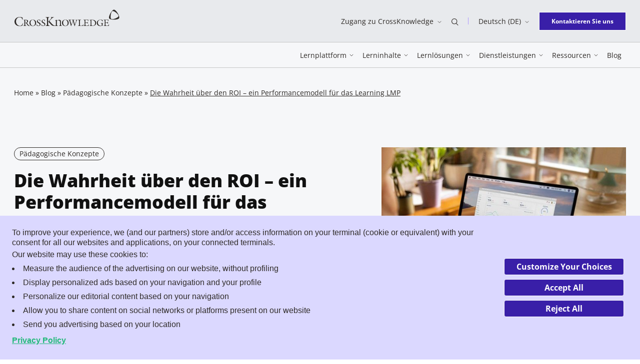

--- FILE ---
content_type: text/html; charset=UTF-8
request_url: https://www.crossknowledge.com/de/blog/performancemodel-learning-lmp/
body_size: 35533
content:
<!DOCTYPE html>
<html class="no-js" lang="de-DE">
<head>
	<meta charset="UTF-8" />
	<meta http-equiv="Content-Type" content="text/html; charset=UTF-8" />
	<meta name="viewport" content="width=device-width, initial-scale=1" />
	<meta http-equiv="x-ua-compatible" content="ie=edge">

			<script data-minify="1" type="text/javascript" async src="https://www.crossknowledge.com/wp-content/cache/min/1/169upxUPuHv6N6nj6/f6e16d93-59a8-4120-8488-79de87f6780f/osano.js?ver=1767864980"></script>
		<meta name='robots' content='index, follow, max-image-preview:large, max-snippet:-1, max-video-preview:-1' />
	<style>img:is([sizes="auto" i], [sizes^="auto," i]) { contain-intrinsic-size: 3000px 1500px }</style>
	
<!-- Google Tag Manager for WordPress by gtm4wp.com -->
<script data-cfasync="false" data-pagespeed-no-defer>
	var gtm4wp_datalayer_name = "dataLayer";
	var dataLayer = dataLayer || [];
</script>
<!-- End Google Tag Manager for WordPress by gtm4wp.com -->
	<title>Ein Performancemodell für das Learning</title>
<style id="rocket-critical-css">.wp-block-button__link{box-sizing:border-box;display:inline-block;text-align:center;word-break:break-word}.wp-block-buttons>.wp-block-button.has-custom-font-size .wp-block-button__link{font-size:inherit}.wp-block-button.is-style-outline>.wp-block-button__link{border:2px solid;padding:.667em 1.333em}.wp-block-buttons>.wp-block-button{display:inline-block;margin:0}ul{box-sizing:border-box}.is-small-text{font-size:.875em}.entry-content{counter-reset:footnotes}:root{--wp--preset--font-size--normal:16px;--wp--preset--font-size--huge:42px}@font-face{font-display:swap;font-family:Open Sans;font-stretch:normal;font-style:normal;font-weight:300;src:url(https://www.crossknowledge.com/wp-content/themes/crossknowledge/dist/assets/c4d56a65291faa29cd8d.woff2) format("woff2")}@font-face{font-display:swap;font-family:Open Sans;font-stretch:normal;font-style:italic;font-weight:300;src:url(https://www.crossknowledge.com/wp-content/themes/crossknowledge/dist/assets/10c4143bdea29ed02ad1.woff2) format("woff2")}@font-face{font-display:swap;font-family:Open Sans;font-stretch:normal;font-style:normal;font-weight:400;src:url(https://www.crossknowledge.com/wp-content/themes/crossknowledge/dist/assets/a2d02404d087c7c068d4.woff2) format("woff2")}@font-face{font-display:swap;font-family:Open Sans;font-stretch:normal;font-style:italic;font-weight:400;src:url(https://www.crossknowledge.com/wp-content/themes/crossknowledge/dist/assets/e237a3ae4d5c09be325c.woff2) format("woff2")}@font-face{font-display:swap;font-family:Open Sans;font-stretch:normal;font-style:normal;font-weight:600;src:url(https://www.crossknowledge.com/wp-content/themes/crossknowledge/dist/assets/87da65d8301dc2218555.woff2) format("woff2")}@font-face{font-display:swap;font-family:Open Sans;font-stretch:normal;font-style:normal;font-weight:700;src:url(https://www.crossknowledge.com/wp-content/themes/crossknowledge/dist/assets/166dc5efb248e5752096.woff2) format("woff2")}@font-face{font-display:swap;font-family:Open Sans;font-stretch:normal;font-style:normal;font-weight:800;src:url(https://www.crossknowledge.com/wp-content/themes/crossknowledge/dist/assets/7d3e609633bf25c3f8a2.woff2) format("woff2")}@font-face{font-display:swap;font-family:"Source Serif Pro";font-stretch:normal;font-style:normal;font-weight:300;src:url(https://www.crossknowledge.com/wp-content/themes/crossknowledge/dist/assets/acc33c10091b88bf3690.woff2) format("woff2")}@font-face{font-display:swap;font-family:"Source Serif Pro";font-stretch:normal;font-style:normal;font-weight:600;src:url(https://www.crossknowledge.com/wp-content/themes/crossknowledge/dist/assets/a797401e58153c98df53.woff2) format("woff2")}@font-face{font-display:swap;font-family:"Source Serif Pro";font-stretch:normal;font-style:normal;font-weight:700;src:url(https://www.crossknowledge.com/wp-content/themes/crossknowledge/dist/assets/6678842686f1e5622572.woff2) format("woff2")}:root{--global--color-primary:#111;--global--color-background:#fff;--heading--color-primary:#1e1e1e;--figcaption--color-primary:#606060;--global--font-primary:Open Sans,sans-serif;--heading--font-family:Open Sans,sans-serif;--heading--font-family-h2:Source Serif Pro,sans-serif;--global--font-size-base:1rem;--global--font-size-xs:0.75rem;--global--font-size-sm:0.875rem;--global--font-size-md:1rem;--global--font-size-lg:1.125rem;--global--font-size-xl:2.25rem;--global--font-size-xxl:3rem;--global--font-size-xxxl:3.5rem;--heading--font-size-h1:2.625rem;--heading--font-size-h2:2.375rem;--heading--font-size-h3:1.75rem;--heading--font-size-h4:1.625rem;--heading--font-size-h5:1.375rem;--heading--font-size-h6:1.125rem;--paragraph--font-size-introduction:1rem;--blockquote--font-size:2rem;--global--line-height:1.75;--heading--line-height-h1:1.23;--heading--line-height-h2:1.26;--heading--line-height-h3:1.2;--heading--line-height-h4:1.46;--heading--line-height-h5:1.18;--heading--line-height-h6:1.44;--paragraph--line-height-introduction:1.625;--blockquote--line-height:1.44;--global--spacing-unit:1.25rem;--global--spacing-measure:unset;--global--spacing-horizontal:1.875rem;--global--spacing-vertical:1.75rem}.sr-only{height:.0625rem!important;margin:-.0625rem!important;overflow:hidden!important;padding:0!important;position:absolute;width:.0625rem!important;clip:rect(.0625rem,.0625rem,.0625rem,.0625rem)!important;border:0!important;-webkit-clip-path:inset(50%)!important;clip-path:inset(50%)!important;white-space:nowrap!important}html{line-height:1.15;-webkit-text-size-adjust:100%}body{margin:0}main{display:block}h1{font-size:2em;margin:.67em 0}a{background-color:transparent;text-decoration-thickness:.0625rem}img{border-style:none}button,input{font-family:inherit;font-size:100%;line-height:1.15;margin:0}button,input{overflow:visible}button{text-transform:none}[type=button],[type=submit],button{-webkit-appearance:button}[type=button]::-moz-focus-inner,[type=submit]::-moz-focus-inner,button::-moz-focus-inner{border-style:none;padding:0}[type=button]:-moz-focusring,[type=submit]:-moz-focusring,button:-moz-focusring{outline:.0625rem dotted ButtonText}[type=search]{-webkit-appearance:textfield;outline-offset:-.125rem}[type=search]::-webkit-search-decoration{-webkit-appearance:none}::-webkit-file-upload-button{-webkit-appearance:button;font:inherit}[hidden]{display:none}:root{--responsive--aligndefault-width:calc(100vw - 3.5rem);--responsive--alignwide-width:calc(100vw - 3.5rem);--responsive--alignfull-width:100%}.container{margin-left:auto;margin-right:auto;max-width:calc(100% - 3.5rem);padding:0;width:80.1875rem}.row{display:-webkit-box;display:-ms-flexbox;display:flex;-ms-flex-wrap:wrap;flex-wrap:wrap}.row--jc-end{-webkit-box-pack:end;-ms-flex-pack:end;justify-content:flex-end}.row--jc-space-between{-webkit-box-pack:justify;-ms-flex-pack:justify;justify-content:space-between}.row--ai-center{-webkit-box-align:center;-ms-flex-align:center;align-items:center}.entry-content>:not(.wp-block-spacer){margin-bottom:2.34375rem;margin-bottom:calc(var(--global--spacing-horizontal)*1.25);margin-top:2.34375rem;margin-top:calc(var(--global--spacing-horizontal)*1.25)}.entry-content>:not(.wp-block-spacer):first-child{margin-top:0}.icon{display:inline-block;height:1rem;vertical-align:middle;width:1rem;fill:currentColor}body,form,h1,h2,html,li,p,ul{margin:0;padding:0;-moz-osx-font-smoothing:grayscale;-webkit-font-smoothing:antialiased}html{-webkit-box-sizing:border-box;box-sizing:border-box;font-family:var(--global--font-secondary);line-height:var(--global--line-height-body)}*,:after,:before{-webkit-box-sizing:inherit;box-sizing:inherit}body{background-color:#fff;background-color:var(--global--color-background);color:#111;color:var(--global--color-primary);font-family:Open Sans,sans-serif;font-family:var(--global--font-primary);font-size:1rem;font-size:var(--global--font-size-base);font-weight:400;text-align:left}input[type=search]{-webkit-appearance:none;-moz-appearance:none;appearance:none;background:#f2f2f2;border:.0625rem solid #505050;border-radius:0;-webkit-box-sizing:border-box;box-sizing:border-box;color:#2f2b28;font-family:Open Sans,sans-serif;line-height:1;padding:1rem;width:100%}input[type=search]::-webkit-input-placeholder{color:#b2aaa4}input[type=search]::-moz-placeholder{color:#b2aaa4}input[type=search]:-ms-input-placeholder{color:#b2aaa4}input[type=search]::-ms-input-placeholder{color:#b2aaa4}label{display:inline-block;font-weight:700}a:not([class]){color:#111;color:var(--global--color-primary);-webkit-text-decoration:underline;text-decoration:underline}.entry-content:not(:empty){padding:5rem 0}.entry-content>:not(.alignwide):not(.alignfull):not(.alignleft):not(.alignright):not([data-align=wide]):not([data-align=full]):not(.wp-block-separator):not(.woocommerce):not(.social-share):not(.wp-block-beapi-dynamic-block){margin-left:auto;margin-right:auto;max-width:calc(100vw - 3.5rem);max-width:var(--responsive--aligndefault-width)}.wp-block-button .wp-block-button__link{-webkit-appearance:none;-moz-appearance:none;appearance:none;background-color:#391fa8;border:.0625rem solid transparent;border-radius:0;color:#fff;display:inline-block;font-family:Open Sans,sans-serif;font-size:.875rem;font-weight:700;line-height:1.75;overflow:hidden;padding:.5625rem 1.125rem;text-align:center;vertical-align:middle}button{-webkit-appearance:none;-moz-appearance:none;appearance:none;background-color:#391fa8;border:.0625rem solid transparent;border-radius:0;color:#fff;display:inline-block;font-family:Open Sans,sans-serif;font-size:.875rem;font-weight:700;line-height:1.75;overflow:hidden;padding:.5625rem 1.125rem;text-align:center;vertical-align:middle}.wp-block-button:not(.is-style-label) .wp-block-button__link,button{overflow:hidden;position:relative;z-index:1}.wp-block-button:not(.is-style-label) .wp-block-button__link:before,button:before{content:"";display:block;speak:none;background-color:#391fa8;border-radius:50%;left:50%;opacity:0;padding-bottom:0;position:absolute;top:50%;-webkit-transform:translate3d(-50%,-50%,0);transform:translate3d(-50%,-50%,0);width:0;z-index:-1}.wp-block-button:not(.is-style-label) .wp-block-button__link:not(.has-background),button:not(.has-background){border-color:#fff}.wp-block-button:not(.is-style-label) .wp-block-button__link.has-purple-dark-color[class]{border-color:#391fa8;color:#391fa8}.wp-block-button:not(.is-style-label) .wp-block-button__link.has-purple-dark-color[class]:before{background-color:#391fa8}.wp-block-button:not(.is-style-label) .wp-block-button__link.has-white-background-color[class]{background-color:#fff}button.button--text{-webkit-appearance:none;-moz-appearance:none;appearance:none;background-color:transparent;border:none;border-radius:0;color:inherit;font-family:Open Sans,sans-serif;font-size:inherit;font-weight:400;padding:0;vertical-align:middle}button.button--text:before{display:none}.wp-block-buttons{display:-webkit-box;display:-ms-flexbox;display:flex;gap:1.25rem}.wp-block-button.has-custom-font-size .wp-block-button__link,.wp-block-buttons>.wp-block-button.has-custom-font-size .wp-block-button__link{font-size:inherit}.wp-block-button.is-style-outline .wp-block-button__link{border:.0625rem solid}.wp-block-button.has-extra-small-font-size .wp-block-button__link{padding:.4375rem 1.5rem}h1,h2{clear:both;color:#1e1e1e;color:var(--heading--color-primary)}h1{font-size:2.625rem;font-size:var(--heading--font-size-h1);line-height:1.23;line-height:var(--heading--line-height-h1)}h1,h2{font-family:Open Sans,sans-serif;font-family:var(--heading--font-family)}h2{font-family:Source Serif Pro,sans-serif;font-family:var(--heading--font-family-h2);font-size:2.375rem;font-size:var(--heading--font-size-h2);font-weight:400;line-height:1.26;line-height:var(--heading--line-height-h2)}ul{list-style-type:square}p{line-height:1.75;line-height:var(--global--line-height)}p.is-style-introduction{font-family:"Source Serif Pro",sans-serif;font-size:1rem;font-size:var(--paragraph--font-size-introduction);font-weight:600;line-height:1.625;line-height:var(--paragraph--line-height-introduction)}:root .has-extra-small-font-size{font-size:.75rem;font-size:var(--global--font-size-xs)}:root .is-small-text{font-size:.875rem;font-size:var(--global--font-size-sm)}.header{background-color:#fff;color:#2f2b28;left:0;padding:1.25rem 0;position:fixed;right:0;top:0;z-index:9999}.header a{color:inherit;-webkit-text-decoration:none;text-decoration:none}.header__topbar{display:none}.header__logo .icon{height:1.625rem;width:9.625rem}.header__login-mobile{font-size:.75rem;line-height:1.66}.header__nav-button{-webkit-box-ordinal-group:3;-ms-flex-order:2;height:2rem;order:2;width:2rem}.header__nav-button>span:not(.sr-only){background-color:currentColor;display:block;height:.0625rem;position:relative;width:100%}.header__nav-button>span:not(.sr-only):after,.header__nav-button>span:not(.sr-only):before{content:"";display:block;speak:none;background-color:currentColor;height:.0625rem;left:0;position:absolute;width:100%}.header__nav-button>span:not(.sr-only):before{top:-.4375rem}.header__nav-button>span:not(.sr-only):after{top:.4375rem}.header:not(.header--sticky){background-color:#f6f7f9}.navigation{background-color:#fff;bottom:0;left:0;max-width:30rem;padding:.625rem 0 1.875rem;position:fixed;top:4.5rem;width:100vw}.navigation:before{content:"";display:block;speak:none;background-color:hsla(0,0%,7%,.1);bottom:0;opacity:1;position:absolute;right:30rem;top:0;-ms-touch-action:none;touch-action:none;width:calc(100vw - 30rem)}.navigation a{color:#111}.navigation__menu,.navigation__searchbar{width:100%}.navigation__menu>ul{list-style:none}.navigation__menu>ul>li{background-image:url(https://www.crossknowledge.com/wp-content/themes/crossknowledge/dist/assets/a60e353e2d5bac13fd37.svg);background-position:100% 50%;background-repeat:no-repeat;background-size:.375rem .75rem;border-bottom:.0625rem solid #b09aff}.navigation__menu>ul>li:first-of-type{border-top:.0625rem solid #b09aff}.navigation__menu>ul>li>a{display:block;font-size:.875rem;padding:1.25rem 0 .875rem}.navigation__menu>ul .sub-menu{padding:1.25rem 0 2.5rem}.navigation__footer{bottom:1.875rem;left:0;position:absolute;right:0}.navigation__footer .wp-block-button__link{padding-left:1.125rem;padding-right:1.125rem}.navigation__footer .lang-switcher__list{bottom:1.875rem;left:0;right:auto}.hero{--header-height:4.5rem;background-color:#f6f7f9;position:relative}.hero__left,.hero__right{width:100%}.hero__thumbnail img{display:block;width:100%}.hero__title{color:inherit;font-weight:800}.hero__date{font-size:.875rem;margin:1.25rem 0}.hero__reading{display:block}.hero__reading .icon{height:1.875rem;margin-left:-.125rem;margin-right:.75rem;width:1.875rem}.hero__update{display:block;margin-top:.75rem}.hero--post{background-color:#f6f7f9;padding:0 0 3.75rem}.hero--post .hero__title{font-family:Open Sans,sans-serif;font-family:var(--heading--font-family);font-size:1.75rem;font-size:var(--heading--font-size-h3);line-height:1.2;line-height:var(--heading--line-height-h3)}.hero--post .label{margin-bottom:.875rem}.searchform{margin-bottom:2.5rem;position:relative}.searchform[aria-hidden=true]{display:none}.searchform input[type=search]{background-color:#f9f0f0;background-image:url(https://www.crossknowledge.com/wp-content/themes/crossknowledge/dist/assets/54d1cfe57e8cf77e260c.svg);background-position:.25rem 50%;background-repeat:no-repeat;background-size:1.875rem;border:.0625rem solid #f1b9ad;border-radius:.25rem;height:2.75rem;padding-left:2.5rem}.searchform input[type=search]::-webkit-input-placeholder{color:#111;font-size:.75rem}.searchform input[type=search]::-moz-placeholder{color:#111;font-size:.75rem}.searchform input[type=search]:-ms-input-placeholder{color:#111;font-size:.75rem}.searchform input[type=search]::-ms-input-placeholder{color:#111;font-size:.75rem}.searchform input[type=search]::-webkit-search-cancel-button{display:none}.searchform__button{border:none;border-bottom-right-radius:.25rem;border-top-right-radius:.25rem;bottom:0;opacity:0;padding:0 1.25rem;position:absolute;right:0;top:0}.searchform__button:before{display:none}.header .sub-menu{background:#fff;opacity:0;position:absolute;z-index:1}.lang-switcher{position:relative}.lang-switcher .icon-chevron-down{height:.5rem;margin-left:.5rem;width:.5rem}.lang-switcher__list{background-color:#dbd8ff;border-top:.125rem solid #391fa8;color:#391fa8;display:none;list-style:none;margin-top:.625rem;padding:.875rem;position:absolute;right:-.3125rem;z-index:2}.lang-switcher__list li{white-space:nowrap}.lang-switcher__list li:not(:last-of-type){margin-bottom:.75rem}.lang-switcher__list a{color:inherit}.card__title{font-family:Open Sans,sans-serif;font-family:var(--heading--font-family);font-size:1.125rem;font-size:var(--heading--font-size-h6);line-height:1.44;line-height:var(--heading--line-height-h6)}.label{border:.0625rem solid #2f2b28;border-radius:1.25rem;display:inline-block;line-height:1.5rem;max-width:100%;overflow:hidden;padding:0 .625rem;text-overflow:ellipsis;white-space:nowrap}.breadcrumb,.label{color:#2f2b28;font-size:.875rem}.breadcrumb a{color:inherit;-webkit-text-decoration:none;text-decoration:none}.breadcrumb .breadcrumb_last{-webkit-text-decoration:underline;text-decoration:underline}.social-share{position:sticky;top:5rem}.social-share span{white-space:nowrap}.social-share__list{display:-webkit-box;display:-ms-flexbox;display:flex;-webkit-box-align:center;-ms-flex-align:center;align-items:center;list-style:none;margin-top:.875rem}.social-share__list li{margin-right:.875rem}.social-share__list a{display:-webkit-box;display:-ms-flexbox;display:flex;-webkit-box-align:center;-ms-flex-align:center;align-items:center;-webkit-box-pack:center;-ms-flex-pack:center;background-color:#dbd8ff;height:2.25rem;justify-content:center;width:2.25rem}.social-share__list a.facebook .icon,.social-share__list a.linkedin .icon,.social-share__list a.twitter .icon{height:1.25rem;width:1.25rem}.social-share__list .icon{color:#391fa8;height:100%;width:100%}.megamenu__grid{color:#111}.module-menu-list{grid-area:menulist}.module-menu-list__wrapper{padding:1.25rem 0}.module-menu-list__ul{list-style:none}.module-menu-list .menu-item,.module-menu-list .menu-item a{color:#111}.module-menu-list .menu-item{margin:0}.module-menu-list .menu-item p{-webkit-box-flex:1;-ms-flex:1;flex:1}.module-menu-list .module-menu-list__ul--noicons{padding:.9375rem 0}.module-menu-list .module-menu-list__ul--noicons .menu-item{margin-bottom:.375rem}.module-menu-list .menu-item.menu-item-has-icon{display:-webkit-box;display:-ms-flexbox;display:flex;padding:.9375rem 0}.module-menu-list .menu-item.menu-item-has-icon .icon{height:1.25rem;margin-right:1.25rem;width:1.25rem}.module-menu-list .menu-item.menu-item-has-icon p{line-height:1.42}.module-menu-list .menu-item.menu-item-has-icon p span{display:none}.module-menu-list .menu-item a{font-size:.875rem;font-weight:600;line-height:1.42}.module-menu-list .menu-item.menu-item-highlight,.module-menu-list .menu-item.menu-item-highlight a{color:#391fa8}.module-push{display:none}.module-topbar{display:-webkit-box;display:-ms-flexbox;display:flex;grid-area:topbar;-webkit-box-align:center;-ms-flex-align:center;align-items:center;background:#f9f0f0;padding:.625rem}.module-topbar .icon{background:#f1b9ad;color:#000;height:1.5625rem;margin-right:.9375rem;width:1.5625rem}.module-topbar a{color:#111;font-size:1rem;font-weight:800}.module-topbar a:after{color:#111;content:"→";font-family:"Source Serif Pro",sans-serif;font-size:1em;font-weight:400;line-height:1;position:absolute;right:1.25rem;top:1.125rem}.module-topbar p{display:none}.module-cta{grid-area:cta}.lazyload{background:#111;opacity:0}.lazyloaded{opacity:1}[data-seo-container]{position:relative}[data-seo-container] [data-seo-target]:before{content:"";display:block;speak:none;bottom:0;left:0;position:absolute;right:0;top:0}.has-purple-dark-color[class]{color:#391fa8}.has-white-background-color[class]{background-color:#fff}@media screen and (min-width:734px){:root{--responsive--aligndefault-width:42.375rem}}@media screen and (min-width:48em){.wp-block-button .wp-block-button__link,button{font-size:1rem;padding:.5625rem 2.5625rem}.hero--post{padding:2.5rem 0 6.25rem}.hero--post .hero__left,.hero--post .hero__right{width:48.5576923077%}.hero--post .hero__right{margin-left:2.8846153846%}.hero--post .breadcrumb{margin-bottom:6.25rem}.hero--blog{padding-bottom:0}.social-share{height:0;margin-left:auto;margin-right:auto;max-width:calc(100% - 3.5rem);opacity:0;padding:0;top:6.25rem;-webkit-transform:translate3d(-6.25rem,0,0);transform:translate3d(-6.25rem,0,0);width:80.1875rem;z-index:1}.social-share:not(.social-share--visible){-ms-touch-action:none;touch-action:none}.social-share__list{-webkit-box-orient:vertical;-webkit-box-direction:normal;-ms-flex-direction:column;flex-direction:column;-webkit-box-align:start;-ms-flex-align:start;align-items:flex-start;background-color:#fff;width:2.25rem}.social-share__list li{margin-right:0}.social-share__list li:not(:last-of-type){margin-bottom:.875rem}}@media screen and (min-width:1024px){:root{--heading--font-size-h1:3.5rem;--heading--font-size-h2:3rem;--heading--font-size-h3:2.25rem;--heading--font-size-h4:2rem;--heading--font-size-h5:1.5rem;--paragraph--font-size-introduction:1.125rem;--heading--line-height-h1:1.25;--heading--line-height-h2:1.33;--heading--line-height-h3:1.2;--heading--line-height-h4:1.43;--heading--line-height-h5:1.2;--paragraph--line-height-introduction:1.6;--global--spacing-vertical:2.25rem}}@media screen and (min-width:64em){.container{padding:0}.row--row-md{-webkit-box-orient:horizontal;-webkit-box-direction:normal;-ms-flex-direction:row;flex-direction:row}.row--jc-end-md{-webkit-box-pack:end;-ms-flex-pack:end;justify-content:flex-end}.header{background-color:#f6f7f9;padding:0;position:static;top:0}.header__main{border-bottom:.0625rem solid #c6c6c6;border-top:.0625rem solid #c6c6c6;padding:.875rem 0;position:relative}.header__main .navigation__searchbar{background-color:#f6f7f9;left:50%;position:absolute;top:100%;-webkit-transform:translate3d(-50%,0,0);transform:translate3d(-50%,0,0);width:100%;z-index:1}.header__main .navigation__searchbar .searchform{margin:auto;max-width:80.1875rem;width:100%}.header__main .header__logo,.header__nav .navigation__footer,.header__nav-button{display:none}.header__topbar{background-color:#e8eaed;display:block;font-size:.875rem;padding:1.125rem 0}.header__topbar a:not(.header__logo-link):not(.wp-block-button__link),.header__topbar button{display:inline-block;line-height:1.71;overflow:visible;position:relative}.header__topbar a:not(.header__logo-link):not(.wp-block-button__link):after,.header__topbar button:after{content:"";display:block;speak:none;background-color:#391fa8;-webkit-clip-path:polygon(0 0,0 100%,0 100%,0 0,100% 0,100% 100%,0 100%,0 100%,100% 100%,100% 0);clip-path:polygon(0 0,0 100%,0 100%,0 0,100% 0,100% 100%,0 100%,0 100%,100% 100%,100% 0);height:.0625rem;left:0;position:absolute;top:100%;-webkit-transform-origin:50% 100%;transform-origin:50% 100%;width:100%}.header__topbar-item{padding:0 1.25rem;position:relative}.header__topbar-item--has-separator:after{content:"";display:block;speak:none;background-color:#b09aff;height:.875rem;position:absolute;right:0;top:50%;-webkit-transform:translate3d(0,-50%,0);transform:translate3d(0,-50%,0);width:.0625rem}.header__topbar-item .icon:not(.icon-chevron-down){height:.875rem;width:.875rem}.header__logo{margin-bottom:.75rem}.header__logo .icon{height:2.25rem;width:13.25rem}.header__login-mobile{display:none}.navigation{background-color:transparent;max-width:none;padding:0;position:static;-webkit-transform:none;transform:none;width:auto}.navigation:before{display:none}.navigation a{color:inherit}.navigation .container{max-width:none;width:auto}.navigation__menu,.navigation__searchbar{width:auto}.navigation__menu>ul{display:-webkit-box;display:-ms-flexbox;display:flex}.navigation__menu>ul>li,.navigation__menu>ul>li:first-of-type{border:none}.navigation__menu>ul>li{background-image:none;margin:0 .5625rem}.navigation__menu>ul>li>a{background-image:none;display:inline-block;overflow:visible;padding:0;position:relative}.navigation__menu>ul>li>a:after{content:"";display:block;speak:none;background-color:#391fa8;-webkit-clip-path:polygon(0 0,0 100%,0 100%,0 0,100% 0,100% 100%,0 100%,0 100%,100% 100%,100% 0);clip-path:polygon(0 0,0 100%,0 100%,0 0,100% 0,100% 100%,0 100%,0 100%,100% 100%,100% 0);height:.0625rem;left:0;position:absolute;top:100%;-webkit-transform-origin:50% 100%;transform-origin:50% 100%;width:100%}.navigation__menu>ul>li.menu-item-has-children{background-size:.5rem .25rem}.navigation__menu>ul>li.menu-item-has-children>a{background-image:url(https://www.crossknowledge.com/wp-content/themes/crossknowledge/dist/assets/afd6356419a3078f54c0.svg);background-position:100% 50%;background-repeat:no-repeat;background-size:.5rem;padding:0 .875rem 0 0}.navigation__menu>ul .sub-menu:after{background:hsla(0,0%,7%,.1);content:"";display:block;height:calc(100vh - 100% - 8rem);position:absolute;top:100%;width:100%;z-index:-1}.navigation__footer{margin-left:1.25rem;position:static}.navigation__footer .lang-switcher{display:none}.hero{--header-height:8.4375rem}.hero__reading{border-right:.125rem solid #ffe100;display:inline-block;margin-right:1.125rem;padding-right:1.125rem}.hero__update{display:inline-block;margin-top:0;padding-left:0}.hero--post .hero__left{width:48.5576923077%}.hero--post .hero__right{margin-left:11.4583333333%;width:39.983974359%}.searchform{display:-webkit-box;display:-ms-flexbox;display:flex;-webkit-box-align:center;-ms-flex-align:center;align-items:center;border-top:.0625rem solid #c6c6c6}.searchform input[type=search]{background-color:transparent;background-position:0 50%;background-size:2rem;border:none;height:5rem}.searchform input[type=search]::-webkit-input-placeholder{font-size:.875rem}.searchform input[type=search]::-moz-placeholder{font-size:.875rem}.searchform input[type=search]:-ms-input-placeholder{font-size:.875rem}.searchform input[type=search]::-ms-input-placeholder{font-size:.875rem}.searchform__button{background-color:#391fa8;border-radius:0;color:#fff;height:2.5rem;min-width:13.375rem;position:static}.searchform .searchform__close{color:#391fa8;width:6.75rem}.searchform .searchform__close .icon{height:.5rem;margin-left:.5rem;width:.5rem}.menu__back{display:none}.header .sub-menu{left:0;position:absolute;right:0;top:100%;-webkit-transform:translateY(-62.5rem);transform:translateY(-62.5rem);z-index:50}.header .sub-menu .megamenu__grid{opacity:0}.megamenu__grid{display:grid;grid-template-areas:"topbar push" "menulist push" "cta push";grid-template-columns:auto minmax(14.375rem,26.875rem);grid-template-rows:3.125rem auto 3.125rem;margin-left:auto;margin-right:auto;max-width:calc(100% - 3.5rem);padding:0;width:80.1875rem}.module-menu-list__wrapper{display:-webkit-box;display:-ms-flexbox;display:flex}.module-menu-list .menu-item{padding-left:3.75rem}.module-menu-list__col{width:50%}.module-menu-list .menu-item.menu-item-has-icon{padding:.9375rem 0}.module-menu-list .menu-item.menu-item-has-icon .icon{height:1.875rem;margin-right:1.875rem;width:1.875rem}.module-menu-list .menu-item.menu-item-has-icon p{margin:0}.module-menu-list .menu-item.menu-item-has-icon p span{color:#2f2b28;display:block;font-size:.75rem}.module-push{border-left:.125rem solid #eff0f0;display:block;grid-area:push;margin-left:3.75rem;padding-left:3.75rem}.module-push__title{font-family:"Source Serif Pro",sans-serif;font-size:1em;font-size:.75rem;letter-spacing:.05375rem;margin:0;padding:1rem 0;text-transform:uppercase}.module-push__card{margin-bottom:1.25rem}.module-push .card__title{font-size:.875rem;font-weight:700;margin:.875rem 0}.module-push .card__thumbnail{position:relative}.module-push .card__thumbnail:before{content:"";display:block;padding-bottom:57.8571428571%}.module-push .card__thumbnail .lazyload{height:0}.module-push .card__thumbnail picture{height:100%;left:0;position:absolute;top:0;width:100%}.module-push .card__thumbnail img{display:block;height:100%;width:100%}.module-topbar .icon{height:1.875rem;margin-right:1.25rem;width:1.875rem}.module-topbar p{border-left:.0625rem solid #f1b9ad;color:#2f2b28;display:block;font-size:.75rem;margin:.375rem 0 .375rem 1.25rem;padding:0 0 0 .8125rem}.module-topbar a:after{display:none}.module-cta .wp-block-buttons{margin-left:2.125rem}}@media screen and (max-width:63.9375em){.row--row-md{-webkit-box-orient:vertical;-webkit-box-direction:normal;-ms-flex-direction:column;flex-direction:column}.searchform__button{background-color:#f1b9ad;color:#111}.searchform__close{display:none}.header{overflow-x:hidden}.header .sub-menu{bottom:0;left:0;overflow:auto;padding:0 1.75rem 4.6875rem!important;right:0;top:0;-webkit-transform:translateX(130%);transform:translateX(130%)}.menu__back{color:#391fa8!important;display:block;font-size:.875rem;margin-bottom:1.25rem}.menu__back:before{color:#391fa8;content:"←";display:inline-block;font-family:"Source Serif Pro",sans-serif;font-size:1.1em;font-weight:400;line-height:1;margin-right:.5em}body:not(.home){padding-top:5rem}}@media screen and (max-width:47.9375em){.wp-block-buttons{-webkit-box-orient:vertical;-webkit-box-direction:normal;-ms-flex-direction:column;flex-direction:column}.lang-switcher{font-size:.75rem;line-height:1.66}.breadcrumb{display:none}.social-share{background-color:#fff;margin-left:auto;margin-right:auto;max-width:calc(100% - 3.5rem);padding:0 0 1.25rem;width:80.1875rem}}</style>
	<meta name="description" content="L&amp;D erweitert nicht nur die Fähigkeiten und das Wissen der Mitarbeiter, sondern beeinflusst auch die Mitarbeitereinstellung sowie das Verhalten positiv." />
	<link rel="canonical" href="https://www.crossknowledge.com/de/blog/performancemodel-learning-lmp/" />
	<meta property="og:locale" content="de_DE" />
	<meta property="og:type" content="article" />
	<meta property="og:title" content="Die Wahrheit über den ROI – ein Performancemodell für das Learning LMP" />
	<meta property="og:description" content="L&amp;D erweitert nicht nur die Fähigkeiten und das Wissen der Mitarbeiter, sondern beeinflusst auch die Mitarbeitereinstellung sowie das Verhalten positiv." />
	<meta property="og:url" content="https://www.crossknowledge.com/de/blog/performancemodel-learning-lmp/" />
	<meta property="og:site_name" content="CrossKnowledge" />
	<meta property="article:publisher" content="https://www.facebook.com/CrossKnowledge/" />
	<meta property="article:modified_time" content="2022-08-16T20:29:07+00:00" />
	<meta property="og:image" content="https://www.crossknowledge.com/wp-content/uploads/2021/12/new-ckls-dashboards.jpg" />
	<meta property="og:image:width" content="1200" />
	<meta property="og:image:height" content="900" />
	<meta property="og:image:type" content="image/jpeg" />
	<meta name="twitter:card" content="summary_large_image" />
	<meta name="twitter:site" content="@crossknowledge" />
	<meta name="twitter:label1" content="Est. reading time" />
	<meta name="twitter:data1" content="11 Minuten" />
	<script type="application/ld+json" class="yoast-schema-graph">{"@context":"https://schema.org","@graph":[{"@type":"WebPage","@id":"https://www.crossknowledge.com/de/blog/performancemodel-learning-lmp/","url":"https://www.crossknowledge.com/de/blog/performancemodel-learning-lmp/","name":"Ein Performancemodell für das Learning","isPartOf":{"@id":"https://www.crossknowledge.com/de/#website"},"primaryImageOfPage":{"@id":"https://www.crossknowledge.com/de/blog/performancemodel-learning-lmp/#primaryimage"},"image":{"@id":"https://www.crossknowledge.com/de/blog/performancemodel-learning-lmp/#primaryimage"},"thumbnailUrl":"https://www.crossknowledge.com/wp-content/uploads/2021/12/new-ckls-dashboards.jpg","datePublished":"2016-06-17T02:02:00+00:00","dateModified":"2022-08-16T20:29:07+00:00","description":"L&D erweitert nicht nur die Fähigkeiten und das Wissen der Mitarbeiter, sondern beeinflusst auch die Mitarbeitereinstellung sowie das Verhalten positiv.","breadcrumb":{"@id":"https://www.crossknowledge.com/de/blog/performancemodel-learning-lmp/#breadcrumb"},"inLanguage":"de-DE","potentialAction":[{"@type":"ReadAction","target":["https://www.crossknowledge.com/de/blog/performancemodel-learning-lmp/"]}]},{"@type":"ImageObject","inLanguage":"de-DE","@id":"https://www.crossknowledge.com/de/blog/performancemodel-learning-lmp/#primaryimage","url":"https://www.crossknowledge.com/wp-content/uploads/2021/12/new-ckls-dashboards.jpg","contentUrl":"https://www.crossknowledge.com/wp-content/uploads/2021/12/new-ckls-dashboards.jpg","width":1200,"height":900,"caption":"LMP"},{"@type":"BreadcrumbList","@id":"https://www.crossknowledge.com/de/blog/performancemodel-learning-lmp/#breadcrumb","itemListElement":[{"@type":"ListItem","position":1,"name":"Home","item":"https://www.crossknowledge.com/de/"},{"@type":"ListItem","position":2,"name":"Blog","item":"https://www.crossknowledge.com/de/blog/"},{"@type":"ListItem","position":3,"name":"Pädagogische Konzepte","item":"https://www.crossknowledge.com/de/blog-thematics/padagogische-konzepte/"},{"@type":"ListItem","position":4,"name":"Die Wahrheit über den ROI – ein Performancemodell für das Learning LMP"}]},{"@type":"WebSite","@id":"https://www.crossknowledge.com/de/#website","url":"https://www.crossknowledge.com/de/","name":"CrossKnowledge","description":"Personalentwicklung durch gezieltes Upskilling","publisher":{"@id":"https://www.crossknowledge.com/de/#organization"},"potentialAction":[{"@type":"SearchAction","target":{"@type":"EntryPoint","urlTemplate":"https://www.crossknowledge.com/de/?s={search_term_string}"},"query-input":{"@type":"PropertyValueSpecification","valueRequired":true,"valueName":"search_term_string"}}],"inLanguage":"de-DE"},{"@type":"Organization","@id":"https://www.crossknowledge.com/de/#organization","name":"CrossKnowledge","url":"https://www.crossknowledge.com/de/","logo":{"@type":"ImageObject","inLanguage":"de-DE","@id":"https://www.crossknowledge.com/de/#/schema/logo/image/","url":"https://www.crossknowledge.com/wp-content/uploads/2024/09/crossknowledge-logo-0924.png","contentUrl":"https://www.crossknowledge.com/wp-content/uploads/2024/09/crossknowledge-logo-0924.png","width":1200,"height":900,"caption":"CrossKnowledge"},"image":{"@id":"https://www.crossknowledge.com/de/#/schema/logo/image/"},"sameAs":["https://www.facebook.com/CrossKnowledge/","https://x.com/crossknowledge","https://www.linkedin.com/company/crossknowledge","https://www.youtube.com/user/Crossknowledgegroup"]}]}</script>


<link rel='dns-prefetch' href='//js-eu1.hs-scripts.com' />
<link rel='dns-prefetch' href='//www.crossknowledge.com' />

<link rel='preload'  href='https://www.crossknowledge.com/wp-includes/css/dist/block-library/style.min.css?ver=722f5e6327' data-rocket-async="style" as="style" onload="this.onload=null;this.rel='stylesheet'" onerror="this.removeAttribute('data-rocket-async')"  media='all' />
<style id='wp-block-library-theme-inline-css'>
.wp-block-audio :where(figcaption){color:#555;font-size:13px;text-align:center}.is-dark-theme .wp-block-audio :where(figcaption){color:#ffffffa6}.wp-block-audio{margin:0 0 1em}.wp-block-code{border:1px solid #ccc;border-radius:4px;font-family:Menlo,Consolas,monaco,monospace;padding:.8em 1em}.wp-block-embed :where(figcaption){color:#555;font-size:13px;text-align:center}.is-dark-theme .wp-block-embed :where(figcaption){color:#ffffffa6}.wp-block-embed{margin:0 0 1em}.blocks-gallery-caption{color:#555;font-size:13px;text-align:center}.is-dark-theme .blocks-gallery-caption{color:#ffffffa6}:root :where(.wp-block-image figcaption){color:#555;font-size:13px;text-align:center}.is-dark-theme :root :where(.wp-block-image figcaption){color:#ffffffa6}.wp-block-image{margin:0 0 1em}.wp-block-pullquote{border-bottom:4px solid;border-top:4px solid;color:currentColor;margin-bottom:1.75em}.wp-block-pullquote cite,.wp-block-pullquote footer,.wp-block-pullquote__citation{color:currentColor;font-size:.8125em;font-style:normal;text-transform:uppercase}.wp-block-quote{border-left:.25em solid;margin:0 0 1.75em;padding-left:1em}.wp-block-quote cite,.wp-block-quote footer{color:currentColor;font-size:.8125em;font-style:normal;position:relative}.wp-block-quote:where(.has-text-align-right){border-left:none;border-right:.25em solid;padding-left:0;padding-right:1em}.wp-block-quote:where(.has-text-align-center){border:none;padding-left:0}.wp-block-quote.is-large,.wp-block-quote.is-style-large,.wp-block-quote:where(.is-style-plain){border:none}.wp-block-search .wp-block-search__label{font-weight:700}.wp-block-search__button{border:1px solid #ccc;padding:.375em .625em}:where(.wp-block-group.has-background){padding:1.25em 2.375em}.wp-block-separator.has-css-opacity{opacity:.4}.wp-block-separator{border:none;border-bottom:2px solid;margin-left:auto;margin-right:auto}.wp-block-separator.has-alpha-channel-opacity{opacity:1}.wp-block-separator:not(.is-style-wide):not(.is-style-dots){width:100px}.wp-block-separator.has-background:not(.is-style-dots){border-bottom:none;height:1px}.wp-block-separator.has-background:not(.is-style-wide):not(.is-style-dots){height:2px}.wp-block-table{margin:0 0 1em}.wp-block-table td,.wp-block-table th{word-break:normal}.wp-block-table :where(figcaption){color:#555;font-size:13px;text-align:center}.is-dark-theme .wp-block-table :where(figcaption){color:#ffffffa6}.wp-block-video :where(figcaption){color:#555;font-size:13px;text-align:center}.is-dark-theme .wp-block-video :where(figcaption){color:#ffffffa6}.wp-block-video{margin:0 0 1em}:root :where(.wp-block-template-part.has-background){margin-bottom:0;margin-top:0;padding:1.25em 2.375em}
</style>
<style id='classic-theme-styles-inline-css'>
/*! This file is auto-generated */
.wp-block-button__link{color:#fff;background-color:#32373c;border-radius:9999px;box-shadow:none;text-decoration:none;padding:calc(.667em + 2px) calc(1.333em + 2px);font-size:1.125em}.wp-block-file__button{background:#32373c;color:#fff;text-decoration:none}
</style>
<style id='blockparty-tabs-style-inline-css'>
.wp-block-blockparty-tabs{--wp--blockparty--tabs--item-padding:8px 32px;--wp--blockparty--tabs--panel-padding:16px 32px;--wp--blockparty--tabs--panel-border:1px solid #000;--wp--blockparty--tabs--nav-border:4px solid transparent;--wp--blockparty--tabs--nav-border-hover:4px solid rgba(0,0,0,.25);--wp--blockparty--tabs--nav-border-active:4px solid #000;--wp--blockparty--tabs--icon-size:24px;--wp--blockparty--tabs--active-color:#efefef}.wp-block-blockparty-tabs-nav{align-content:center;align-items:stretch;display:flex;flex-wrap:nowrap;list-style:none;margin:0;overflow:auto;padding:0}.wp-block-blockparty-tabs-nav-link{align-items:center;display:flex;text-decoration:none}.alignfull .wp-block-blockparty-tabs-nav{padding:0!important}.has-align-top-left .wp-block-blockparty-tabs-nav{justify-content:start}.has-align-top-center .wp-block-blockparty-tabs-nav{justify-content:center}.has-align-top-justify .wp-block-blockparty-tabs-nav{justify-content:space-between}.wp-block-blockparty-tabs-nav-item{align-items:center;border-bottom:var(--wp--blockparty--tabs--nav-border);display:flex;justify-content:center;margin:0;padding:var(--wp--blockparty--tabs--item-padding);position:relative;text-align:center;white-space:nowrap}.wp-block-blockparty-tabs-nav-item:focus-within,.wp-block-blockparty-tabs-nav-item:hover{border-bottom:var(--wp--blockparty--tabs--nav-border-hover)}.wp-block-blockparty-tabs-nav-item.is-active{border-bottom:var(--wp--blockparty--tabs--nav-border-active)}.wp-block-blockparty-tabs-nav-item .wp-block-blockparty-icon-block{margin-right:8px}.wp-block-blockparty-tabs-nav-item svg{height:var(--wp--blockparty--tabs--icon-size);width:var(--wp--blockparty--tabs--icon-size)}.has-align-top-justify .wp-block-blockparty-tabs-nav-item{flex-grow:1}.alignfull .wp-block-blockparty-tabs-panels{padding:0!important}.wp-block-blockparty-tabs-panel-item{background:transparent;border-top:var(--wp--blockparty--tabs--panel-border);padding:var(--wp--blockparty--tabs--panel-padding)}@media screen and (min-width:782px){.wp-block-blockparty-tabs.has-align-sidebar-left,.wp-block-blockparty-tabs.has-align-sidebar-right{align-items:stretch;align-items:flex-start;display:flex}.has-align-top-right .wp-block-blockparty-tabs-nav{justify-content:end}.has-align-sidebar-left .wp-block-blockparty-tabs-nav,.has-align-sidebar-right .wp-block-blockparty-tabs-nav{flex-wrap:wrap}.has-align-sidebar-left .wp-block-blockparty-tabs-nav{flex:1 1 33.33333%}.has-align-sidebar-right .wp-block-blockparty-tabs-nav{flex:1 1 33.33333%;order:2}.has-align-sidebar-right .wp-block-blockparty-tabs-nav-item{border-bottom:0;border-left:var(--wp--blockparty--tabs--nav-border);width:100%}.has-align-sidebar-right .wp-block-blockparty-tabs-nav-item:focus-within,.has-align-sidebar-right .wp-block-blockparty-tabs-nav-item:hover{border-bottom:0;border-left:var(--wp--blockparty--tabs--nav-border-hover)}.has-align-sidebar-right .wp-block-blockparty-tabs-nav-item.is-active{border-bottom:0;border-left:var(--wp--blockparty--tabs--nav-border-active)}.has-align-sidebar-left .wp-block-blockparty-tabs-nav-item{border-bottom:0;border-right:var(--wp--blockparty--tabs--nav-border);width:100%}.has-align-sidebar-left .wp-block-blockparty-tabs-nav-item:focus-within,.has-align-sidebar-left .wp-block-blockparty-tabs-nav-item:hover{border-bottom:0;border-right:var(--wp--blockparty--tabs--nav-border-hover)}.has-align-sidebar-left .wp-block-blockparty-tabs-nav-item.is-active{border-bottom:0;border-right:var(--wp--blockparty--tabs--nav-border-active)}.has-align-sidebar-right .wp-block-blockparty-tabs-panels{align-self:stretch;flex:1 1 66.66666%;order:1}.has-align-sidebar-left .wp-block-blockparty-tabs-panels{align-self:stretch;flex:1 1 66.66666%}.wp-block-blockparty-tabs-panel-item.is-hidden{display:none}.has-align-sidebar-left .wp-block-blockparty-tabs-panel-item,.has-align-sidebar-right .wp-block-blockparty-tabs-panel-item{border-top:0;height:100%}.has-align-sidebar-left .wp-block-blockparty-tabs-panel-item{border-left:var(--wp--blockparty--tabs--panel-border)}.has-align-sidebar-right .wp-block-blockparty-tabs-panel-item{border-right:var(--wp--blockparty--tabs--panel-border)}}

</style>
<style id='beapi-dynamic-block-style-inline-css'>
.wp-block-beapi-dynamic-block[data-layout=highlight] .wp-block-beapi-dynamic-block__item,.wp-block-beapi-dynamic-block[data-layout=inline] .wp-block-beapi-dynamic-block__item,.wp-block-beapi-dynamic-block[data-layout=list] .wp-block-beapi-dynamic-block__item{display:grid}.wp-block-beapi-dynamic-block[data-layout=inline] .wp-block-beapi-dynamic-block__item,.wp-block-beapi-dynamic-block[data-layout=list] .wp-block-beapi-dynamic-block__item{gap:24px}.wp-block-beapi-dynamic-block[data-layout=highlight] .wp-block-beapi-dynamic-block__item{-moz-column-gap:24px;column-gap:24px;row-gap:4px}.wp-block-beapi-dynamic-block[data-layout=highlight] .wp-block-beapi-dynamic-block__item:not(:first-of-type),.wp-block-beapi-dynamic-block[data-layout=list] .wp-block-beapi-dynamic-block__item{grid-template-columns:87px 1fr}.wp-block-beapi-dynamic-block[data-layout=list] .wp-block-beapi-dynamic-block__caption:first-of-type{grid-column:span 2}@media screen and (min-width:48em){.wp-block-beapi-dynamic-block[data-layout=grid-1] .wp-block-beapi-dynamic-block__grid{grid-template-columns:repeat(1,minmax(100%,1fr))}.wp-block-beapi-dynamic-block[data-layout=grid-2] .wp-block-beapi-dynamic-block__grid{grid-template-columns:repeat(2,minmax(calc(50% - 24px),1fr))}.wp-block-beapi-dynamic-block[data-layout=grid-3] .wp-block-beapi-dynamic-block__grid{grid-template-columns:repeat(3,minmax(calc(33.33333% - 48px),1fr))}.wp-block-beapi-dynamic-block[data-layout=grid-4] .wp-block-beapi-dynamic-block__grid{grid-template-columns:repeat(4,minmax(calc(25% - 72px),1fr))}.wp-block-beapi-dynamic-block[data-layout=grid-5] .wp-block-beapi-dynamic-block__grid{grid-template-columns:repeat(5,minmax(calc(20% - 96px),1fr))}.wp-block-beapi-dynamic-block[data-layout=grid-6] .wp-block-beapi-dynamic-block__grid{grid-template-columns:repeat(6,minmax(calc(16.66667% - 120px),1fr))}.wp-block-beapi-dynamic-block[data-layout=highlight] .wp-block-beapi-dynamic-block__grid{grid-template-columns:repeat(2,1fr)}.wp-block-beapi-dynamic-block[data-layout=highlight] .wp-block-beapi-dynamic-block__item:first-of-type{grid-row:span 3}.wp-block-beapi-dynamic-block[data-layout=highlight] .wp-block-beapi-dynamic-block__item:not(:first-of-type){grid-template-columns:174px 1fr}.wp-block-beapi-dynamic-block[data-layout=inline] .wp-block-beapi-dynamic-block__item{-moz-column-gap:102px;column-gap:102px;grid-template-columns:408px 1fr}.wp-block-beapi-dynamic-block[data-layout=list] .wp-block-beapi-dynamic-block__item{grid-template-columns:174px 1fr}}.wp-block-beapi-dynamic-block .wp-block-beapi-dynamic-block__wrapper{display:grid;gap:24px}.wp-block-beapi-dynamic-block .wp-block-beapi-dynamic-block__block-title{font-size:inherit;order:0}.wp-block-beapi-dynamic-block .wp-block-beapi-dynamic-block__grid{display:grid;gap:24px;grid-template-columns:1fr;order:1}.wp-block-beapi-dynamic-block .wp-block-beapi-dynamic-block__link{order:2}.wp-block-beapi-dynamic-block .wp-block-beapi-dynamic-block__item{position:relative}.wp-block-beapi-dynamic-block .wp-block-beapi-dynamic-block__item img{height:auto;max-width:100%}.wp-block-beapi-dynamic-block .wp-block-beapi-dynamic-block__caption{display:flex;flex-direction:column;justify-content:flex-start}.wp-block-beapi-dynamic-block .wp-block-beapi-dynamic-block__title{order:1}.wp-block-beapi-dynamic-block .wp-block-beapi-dynamic-block__title a:before{bottom:0;content:"";left:0;position:absolute;right:0;top:0}.wp-block-beapi-dynamic-block .wp-block-beapi-dynamic-block__meta{order:0}@media screen and (min-width:48em){.wp-block-beapi-dynamic-block .wp-block-beapi-dynamic-block__wrapper{align-items:center;grid-template-columns:2fr 1fr}.wp-block-beapi-dynamic-block .wp-block-beapi-dynamic-block__link{order:1;text-align:right}.wp-block-beapi-dynamic-block .wp-block-beapi-dynamic-block__link:first-child{grid-column:span 2}.wp-block-beapi-dynamic-block .wp-block-beapi-dynamic-block__grid{grid-column:span 2;order:2}}

</style>
<style id='beapi-icon-block-style-inline-css'>
:root{--beapi-icon-list-row-gap:24px;--beapi-icon-list-column-gap:24px}.wp-block-beapi-icon-block{display:flex;gap:var(--beapi-icon-list-row-gap,24px) var(--beapi-icon-list-column-gap,24px);justify-content:flex-start;list-style:none!important}.wp-block-beapi-icon-block__prompt{cursor:default;font-family:-apple-system,BlinkMacSystemFont,Segoe UI,Roboto,Oxygen-Sans,Ubuntu,Cantarell,Helvetica Neue,sans-serif;font-size:13px;line-height:24px;list-style:none;margin-bottom:auto;margin-top:auto;min-height:24px;order:2;padding-right:8px}.wp-block-beapi-icon-block .wp-block-beapi-icon-item{margin-left:0!important;margin-right:0!important}

</style>
<style id='beapi-icon-item-style-inline-css'>
.wp-block-beapi-icon-item{background-color:transparent!important;text-align:center}.wp-block-beapi-icon-item>a>span,.wp-block-beapi-icon-item>span{display:inline-flex;margin:0 auto var(--beapi-icon-svg-margin-bottom,0)}.wp-block-beapi-icon-item svg{box-sizing:content-box;display:block;margin:0 auto var(--beapi-icon-svg-margin-bottom,0)}.wp-block-beapi-icon-item .block-list-appender__toggle{display:flex!important}.wp-block-beapi-icon-item .wp-block-beapi-icon-block__icon-component--raw svg{fill:none}.wp-block-beapi-icon-item .wp-block-beapi-icon-block__icon-component--raw svg :not([fill]):not([stroke]),.wp-block-beapi-icon-item .wp-block-beapi-icon-block__icon-component--raw svg [fill]{fill:currentColor}.wp-block-beapi-icon-item .wp-block-beapi-icon-block__icon-component--raw svg [fill=transparent]{fill:transparent}.wp-block-beapi-icon-item .wp-block-beapi-icon-block__icon-component--raw svg [stroke]{stroke:currentColor}.wp-block-beapi-icon-item .wp-block-beapi-icon-block__icon-component--sprite{fill:currentColor}

</style>
<style id='beapi-manual-block-style-inline-css'>
.wp-block-beapi-manual-block[data-layout=highlight] .wp-block-beapi-manual-block__item,.wp-block-beapi-manual-block[data-layout=inline] .wp-block-beapi-manual-block__item,.wp-block-beapi-manual-block[data-layout=list] .wp-block-beapi-manual-block__item{display:grid}.wp-block-beapi-manual-block[data-layout=inline] .wp-block-beapi-manual-block__item,.wp-block-beapi-manual-block[data-layout=list] .wp-block-beapi-manual-block__item{gap:24px}.wp-block-beapi-manual-block[data-layout=highlight] .wp-block-beapi-manual-block__item{-moz-column-gap:24px;column-gap:24px;row-gap:4px}.wp-block-beapi-manual-block[data-layout=highlight] .wp-block-beapi-manual-block__item:not(:first-of-type),.wp-block-beapi-manual-block[data-layout=list] .wp-block-beapi-manual-block__item{grid-template-columns:87px 1fr}.wp-block-beapi-manual-block[data-layout=list] .wp-block-beapi-manual-block__caption:first-of-type{grid-column:span 2}@media screen and (min-width:48em){.wp-block-beapi-manual-block[data-layout=grid-1] .wp-block-beapi-manual-block__grid{grid-template-columns:repeat(1,minmax(100%,1fr))}.wp-block-beapi-manual-block[data-layout=grid-2] .wp-block-beapi-manual-block__grid{grid-template-columns:repeat(2,minmax(calc(50% - 24px),1fr))}.wp-block-beapi-manual-block[data-layout=grid-3] .wp-block-beapi-manual-block__grid{grid-template-columns:repeat(3,minmax(calc(33.33333% - 48px),1fr))}.wp-block-beapi-manual-block[data-layout=grid-4] .wp-block-beapi-manual-block__grid{grid-template-columns:repeat(4,minmax(calc(25% - 72px),1fr))}.wp-block-beapi-manual-block[data-layout=grid-5] .wp-block-beapi-manual-block__grid{grid-template-columns:repeat(5,minmax(calc(20% - 96px),1fr))}.wp-block-beapi-manual-block[data-layout=grid-6] .wp-block-beapi-manual-block__grid{grid-template-columns:repeat(6,minmax(calc(16.66667% - 120px),1fr))}.wp-block-beapi-manual-block[data-layout=highlight] .wp-block-beapi-manual-block__grid{grid-template-columns:repeat(2,1fr)}.wp-block-beapi-manual-block[data-layout=highlight] .wp-block-beapi-manual-block__item:first-of-type{grid-row:span 3}.wp-block-beapi-manual-block[data-layout=highlight] .wp-block-beapi-manual-block__item:not(:first-of-type){grid-template-columns:174px 1fr}.wp-block-beapi-manual-block[data-layout=inline] .wp-block-beapi-manual-block__item{-moz-column-gap:102px;column-gap:102px;grid-template-columns:408px 1fr}.wp-block-beapi-manual-block[data-layout=list] .wp-block-beapi-manual-block__item{grid-template-columns:174px 1fr}}.wp-block-beapi-manual-block .wp-block-beapi-manual-block__wrapper{display:grid;gap:24px}.wp-block-beapi-manual-block .wp-block-beapi-manual-block__block-title{font-size:inherit;order:0}.wp-block-beapi-manual-block .wp-block-beapi-manual-block__grid{display:grid;gap:24px;grid-template-columns:1fr;order:1}.wp-block-beapi-manual-block .wp-block-beapi-manual-block__link{order:2}.wp-block-beapi-manual-block .wp-block-beapi-manual-block__item{position:relative}.wp-block-beapi-manual-block .wp-block-beapi-manual-block__item img{height:auto;max-width:100%}.wp-block-beapi-manual-block .wp-block-beapi-manual-block__caption{display:flex;flex-direction:column;justify-content:flex-start}.wp-block-beapi-manual-block .wp-block-beapi-manual-block__title{order:1}.wp-block-beapi-manual-block .wp-block-beapi-manual-block__title a:before{bottom:0;content:"";left:0;position:absolute;right:0;top:0}.wp-block-beapi-manual-block .wp-block-beapi-manual-block__meta{order:0}@media screen and (min-width:48em){.wp-block-beapi-manual-block .wp-block-beapi-manual-block__wrapper{align-items:center;grid-template-columns:2fr 1fr}.wp-block-beapi-manual-block .wp-block-beapi-manual-block__link{order:1;text-align:right}.wp-block-beapi-manual-block .wp-block-beapi-manual-block__link:first-child{grid-column:span 2}.wp-block-beapi-manual-block .wp-block-beapi-manual-block__grid{grid-column:span 2;order:2}}

</style>
<style id='safe-svg-svg-icon-style-inline-css'>
.safe-svg-cover{text-align:center}.safe-svg-cover .safe-svg-inside{display:inline-block;max-width:100%}.safe-svg-cover svg{fill:currentColor;height:100%;max-height:100%;max-width:100%;width:100%}

</style>
<style id='global-styles-inline-css'>
:root{--wp--preset--aspect-ratio--square: 1;--wp--preset--aspect-ratio--4-3: 4/3;--wp--preset--aspect-ratio--3-4: 3/4;--wp--preset--aspect-ratio--3-2: 3/2;--wp--preset--aspect-ratio--2-3: 2/3;--wp--preset--aspect-ratio--16-9: 16/9;--wp--preset--aspect-ratio--9-16: 9/16;--wp--preset--color--black: #2F2B28;--wp--preset--color--cyan-bluish-gray: #abb8c3;--wp--preset--color--white: #fff;--wp--preset--color--pale-pink: #f78da7;--wp--preset--color--vivid-red: #cf2e2e;--wp--preset--color--luminous-vivid-orange: #ff6900;--wp--preset--color--luminous-vivid-amber: #fcb900;--wp--preset--color--light-green-cyan: #7bdcb5;--wp--preset--color--vivid-green-cyan: #00d084;--wp--preset--color--pale-cyan-blue: #8ed1fc;--wp--preset--color--vivid-cyan-blue: #0693e3;--wp--preset--color--vivid-purple: #9b51e0;--wp--preset--color--purple-dark: #391FA8;--wp--preset--color--purple: #B09AFF;--wp--preset--color--purple-light: #DBD8FF;--wp--preset--color--yellow-dark: #FFE100;--wp--preset--color--yellow: #FFF280;--wp--preset--color--yellow-light: #FFFACC;--wp--preset--color--blue-dark: #19E7E0;--wp--preset--color--blue: #9DE4E2;--wp--preset--color--blue-light: #C4ECEA;--wp--preset--color--orange-dark: #FA6749;--wp--preset--color--orange: #FD917A;--wp--preset--color--orange-light: #F1B9AD;--wp--preset--color--gray: #EFF0F0;--wp--preset--color--transparent: transparent;--wp--preset--gradient--vivid-cyan-blue-to-vivid-purple: linear-gradient(135deg,rgba(6,147,227,1) 0%,rgb(155,81,224) 100%);--wp--preset--gradient--light-green-cyan-to-vivid-green-cyan: linear-gradient(135deg,rgb(122,220,180) 0%,rgb(0,208,130) 100%);--wp--preset--gradient--luminous-vivid-amber-to-luminous-vivid-orange: linear-gradient(135deg,rgba(252,185,0,1) 0%,rgba(255,105,0,1) 100%);--wp--preset--gradient--luminous-vivid-orange-to-vivid-red: linear-gradient(135deg,rgba(255,105,0,1) 0%,rgb(207,46,46) 100%);--wp--preset--gradient--very-light-gray-to-cyan-bluish-gray: linear-gradient(135deg,rgb(238,238,238) 0%,rgb(169,184,195) 100%);--wp--preset--gradient--cool-to-warm-spectrum: linear-gradient(135deg,rgb(74,234,220) 0%,rgb(151,120,209) 20%,rgb(207,42,186) 40%,rgb(238,44,130) 60%,rgb(251,105,98) 80%,rgb(254,248,76) 100%);--wp--preset--gradient--blush-light-purple: linear-gradient(135deg,rgb(255,206,236) 0%,rgb(152,150,240) 100%);--wp--preset--gradient--blush-bordeaux: linear-gradient(135deg,rgb(254,205,165) 0%,rgb(254,45,45) 50%,rgb(107,0,62) 100%);--wp--preset--gradient--luminous-dusk: linear-gradient(135deg,rgb(255,203,112) 0%,rgb(199,81,192) 50%,rgb(65,88,208) 100%);--wp--preset--gradient--pale-ocean: linear-gradient(135deg,rgb(255,245,203) 0%,rgb(182,227,212) 50%,rgb(51,167,181) 100%);--wp--preset--gradient--electric-grass: linear-gradient(135deg,rgb(202,248,128) 0%,rgb(113,206,126) 100%);--wp--preset--gradient--midnight: linear-gradient(135deg,rgb(2,3,129) 0%,rgb(40,116,252) 100%);--wp--preset--font-size--small: 13px;--wp--preset--font-size--medium: 20px;--wp--preset--font-size--large: 36px;--wp--preset--font-size--x-large: 42px;--wp--preset--spacing--20: 0.44rem;--wp--preset--spacing--30: 0.67rem;--wp--preset--spacing--40: 1rem;--wp--preset--spacing--50: 1.5rem;--wp--preset--spacing--60: 2.25rem;--wp--preset--spacing--70: 3.38rem;--wp--preset--spacing--80: 5.06rem;--wp--preset--shadow--natural: 6px 6px 9px rgba(0, 0, 0, 0.2);--wp--preset--shadow--deep: 12px 12px 50px rgba(0, 0, 0, 0.4);--wp--preset--shadow--sharp: 6px 6px 0px rgba(0, 0, 0, 0.2);--wp--preset--shadow--outlined: 6px 6px 0px -3px rgba(255, 255, 255, 1), 6px 6px rgba(0, 0, 0, 1);--wp--preset--shadow--crisp: 6px 6px 0px rgba(0, 0, 0, 1);}:where(.is-layout-flex){gap: 0.5em;}:where(.is-layout-grid){gap: 0.5em;}body .is-layout-flex{display: flex;}.is-layout-flex{flex-wrap: wrap;align-items: center;}.is-layout-flex > :is(*, div){margin: 0;}body .is-layout-grid{display: grid;}.is-layout-grid > :is(*, div){margin: 0;}:where(.wp-block-columns.is-layout-flex){gap: 2em;}:where(.wp-block-columns.is-layout-grid){gap: 2em;}:where(.wp-block-post-template.is-layout-flex){gap: 1.25em;}:where(.wp-block-post-template.is-layout-grid){gap: 1.25em;}.has-black-color{color: var(--wp--preset--color--black) !important;}.has-cyan-bluish-gray-color{color: var(--wp--preset--color--cyan-bluish-gray) !important;}.has-white-color{color: var(--wp--preset--color--white) !important;}.has-pale-pink-color{color: var(--wp--preset--color--pale-pink) !important;}.has-vivid-red-color{color: var(--wp--preset--color--vivid-red) !important;}.has-luminous-vivid-orange-color{color: var(--wp--preset--color--luminous-vivid-orange) !important;}.has-luminous-vivid-amber-color{color: var(--wp--preset--color--luminous-vivid-amber) !important;}.has-light-green-cyan-color{color: var(--wp--preset--color--light-green-cyan) !important;}.has-vivid-green-cyan-color{color: var(--wp--preset--color--vivid-green-cyan) !important;}.has-pale-cyan-blue-color{color: var(--wp--preset--color--pale-cyan-blue) !important;}.has-vivid-cyan-blue-color{color: var(--wp--preset--color--vivid-cyan-blue) !important;}.has-vivid-purple-color{color: var(--wp--preset--color--vivid-purple) !important;}.has-black-background-color{background-color: var(--wp--preset--color--black) !important;}.has-cyan-bluish-gray-background-color{background-color: var(--wp--preset--color--cyan-bluish-gray) !important;}.has-white-background-color{background-color: var(--wp--preset--color--white) !important;}.has-pale-pink-background-color{background-color: var(--wp--preset--color--pale-pink) !important;}.has-vivid-red-background-color{background-color: var(--wp--preset--color--vivid-red) !important;}.has-luminous-vivid-orange-background-color{background-color: var(--wp--preset--color--luminous-vivid-orange) !important;}.has-luminous-vivid-amber-background-color{background-color: var(--wp--preset--color--luminous-vivid-amber) !important;}.has-light-green-cyan-background-color{background-color: var(--wp--preset--color--light-green-cyan) !important;}.has-vivid-green-cyan-background-color{background-color: var(--wp--preset--color--vivid-green-cyan) !important;}.has-pale-cyan-blue-background-color{background-color: var(--wp--preset--color--pale-cyan-blue) !important;}.has-vivid-cyan-blue-background-color{background-color: var(--wp--preset--color--vivid-cyan-blue) !important;}.has-vivid-purple-background-color{background-color: var(--wp--preset--color--vivid-purple) !important;}.has-black-border-color{border-color: var(--wp--preset--color--black) !important;}.has-cyan-bluish-gray-border-color{border-color: var(--wp--preset--color--cyan-bluish-gray) !important;}.has-white-border-color{border-color: var(--wp--preset--color--white) !important;}.has-pale-pink-border-color{border-color: var(--wp--preset--color--pale-pink) !important;}.has-vivid-red-border-color{border-color: var(--wp--preset--color--vivid-red) !important;}.has-luminous-vivid-orange-border-color{border-color: var(--wp--preset--color--luminous-vivid-orange) !important;}.has-luminous-vivid-amber-border-color{border-color: var(--wp--preset--color--luminous-vivid-amber) !important;}.has-light-green-cyan-border-color{border-color: var(--wp--preset--color--light-green-cyan) !important;}.has-vivid-green-cyan-border-color{border-color: var(--wp--preset--color--vivid-green-cyan) !important;}.has-pale-cyan-blue-border-color{border-color: var(--wp--preset--color--pale-cyan-blue) !important;}.has-vivid-cyan-blue-border-color{border-color: var(--wp--preset--color--vivid-cyan-blue) !important;}.has-vivid-purple-border-color{border-color: var(--wp--preset--color--vivid-purple) !important;}.has-vivid-cyan-blue-to-vivid-purple-gradient-background{background: var(--wp--preset--gradient--vivid-cyan-blue-to-vivid-purple) !important;}.has-light-green-cyan-to-vivid-green-cyan-gradient-background{background: var(--wp--preset--gradient--light-green-cyan-to-vivid-green-cyan) !important;}.has-luminous-vivid-amber-to-luminous-vivid-orange-gradient-background{background: var(--wp--preset--gradient--luminous-vivid-amber-to-luminous-vivid-orange) !important;}.has-luminous-vivid-orange-to-vivid-red-gradient-background{background: var(--wp--preset--gradient--luminous-vivid-orange-to-vivid-red) !important;}.has-very-light-gray-to-cyan-bluish-gray-gradient-background{background: var(--wp--preset--gradient--very-light-gray-to-cyan-bluish-gray) !important;}.has-cool-to-warm-spectrum-gradient-background{background: var(--wp--preset--gradient--cool-to-warm-spectrum) !important;}.has-blush-light-purple-gradient-background{background: var(--wp--preset--gradient--blush-light-purple) !important;}.has-blush-bordeaux-gradient-background{background: var(--wp--preset--gradient--blush-bordeaux) !important;}.has-luminous-dusk-gradient-background{background: var(--wp--preset--gradient--luminous-dusk) !important;}.has-pale-ocean-gradient-background{background: var(--wp--preset--gradient--pale-ocean) !important;}.has-electric-grass-gradient-background{background: var(--wp--preset--gradient--electric-grass) !important;}.has-midnight-gradient-background{background: var(--wp--preset--gradient--midnight) !important;}.has-small-font-size{font-size: var(--wp--preset--font-size--small) !important;}.has-medium-font-size{font-size: var(--wp--preset--font-size--medium) !important;}.has-large-font-size{font-size: var(--wp--preset--font-size--large) !important;}.has-x-large-font-size{font-size: var(--wp--preset--font-size--x-large) !important;}
:where(.wp-block-post-template.is-layout-flex){gap: 1.25em;}:where(.wp-block-post-template.is-layout-grid){gap: 1.25em;}
:where(.wp-block-columns.is-layout-flex){gap: 2em;}:where(.wp-block-columns.is-layout-grid){gap: 2em;}
:root :where(.wp-block-pullquote){font-size: 1.5em;line-height: 1.6;}
</style>
<link data-minify="1" rel='preload'  href='https://www.crossknowledge.com/wp-content/cache/min/1/wp-content/themes/crossknowledge/dist/app.5bc57b14.min.css?ver=1767864980' data-rocket-async="style" as="style" onload="this.onload=null;this.rel='stylesheet'" onerror="this.removeAttribute('data-rocket-async')"  media='all' />
<script src="https://www.crossknowledge.com/wp-includes/js/jquery/jquery.min.js?ver=d902dc445d" id="jquery-core-js"></script>
<script src="https://www.crossknowledge.com/wp-includes/js/jquery/jquery-migrate.min.js?ver=7e9713e401" id="jquery-migrate-js" data-rocket-defer defer></script>
			<!-- DO NOT COPY THIS SNIPPET! Start of Page Analytics Tracking for HubSpot WordPress plugin v11.3.33-->
			<script class="hsq-set-content-id" data-content-id="blog-post">
				var _hsq = _hsq || [];
				_hsq.push(["setContentType", "blog-post"]);
			</script>
			<!-- DO NOT COPY THIS SNIPPET! End of Page Analytics Tracking for HubSpot WordPress plugin -->
			
<!-- Google Tag Manager for WordPress by gtm4wp.com -->
<!-- GTM Container placement set to footer -->
<script data-cfasync="false" data-pagespeed-no-defer>
	var dataLayer_content = {"pagePostType":"blog","pagePostType2":"single-blog","pagePostAuthor":"Emmanuel Mercé"};
	dataLayer.push( dataLayer_content );
</script>
<script data-cfasync="false" data-pagespeed-no-defer>
(function(w,d,s,l,i){w[l]=w[l]||[];w[l].push({'gtm.start':
new Date().getTime(),event:'gtm.js'});var f=d.getElementsByTagName(s)[0],
j=d.createElement(s),dl=l!='dataLayer'?'&l='+l:'';j.async=true;j.src=
'//www.googletagmanager.com/gtm.js?id='+i+dl;f.parentNode.insertBefore(j,f);
})(window,document,'script','dataLayer','GTM-MWS6SP');
</script>
<!-- End Google Tag Manager for WordPress by gtm4wp.com -->		<script type="text/javascript">
			(function () {
			var didInit = false

			function initMunchkin () {
				if (didInit === false) {
				didInit = true
				Munchkin.init('563-DVC-494')
				}
			}

			var s = document.createElement('script')
			s.type = 'text/javascript'
			s.async = true
			s.src = '//munchkin.marketo.net/munchkin-beta.js'
			s.onreadystatechange = function () {
				if (this.readyState == 'complete' || this.readyState == 'loaded') {
				initMunchkin()
				}
			}
			s.onload = initMunchkin
			document.getElementsByTagName('head')[0].appendChild(s)
			})()
		</script>
				<script type="text/javascript">
			(function (c, l, a, r, i, t, y) {
			c[a] = c[a] || function () {
				(c[a].q = c[a].q || []).push(arguments)
			}
			t = l.createElement(r)
			t.async = 1
			t.src = 'https://www.clarity.ms/tag/' + i
			y = l.getElementsByTagName(r)[0]
			y.parentNode.insertBefore(t, y)
			})(window, document, 'clarity', 'script', "3xzsi64rrg")
		</script>
				<script type="text/javascript">
			//<![CDATA[
			(function () {
			var c = document.documentElement.className
			c = c.replace(/no-js/, 'js')
			document.documentElement.className = c
			})()
			//]]>
		</script>
		<link rel="icon" href="https://www.crossknowledge.com/wp-content/uploads/cache/2021/11/cropped-ck-ellipsis/3135992495.png" sizes="32x32" />
<link rel="icon" href="https://www.crossknowledge.com/wp-content/uploads/cache/2021/11/cropped-ck-ellipsis/2833448783.png" sizes="192x192" />
<link rel="apple-touch-icon" href="https://www.crossknowledge.com/wp-content/uploads/cache/2021/11/cropped-ck-ellipsis/327610597.png" />
<meta name="msapplication-TileImage" content="https://www.crossknowledge.com/wp-content/uploads/cache/2021/11/cropped-ck-ellipsis/3392619135.png" />
		<style id="wp-custom-css">
			/* FLP page */
.fl-lm-experts a{text-decoration: none;}
.fl-lm-experts a:hover{text-decoration: underline;}
.flp-lm-bullet{margin-bottom:1px !important;}
.flp-lm-experts-title{margin-top: 0.2rem !important;font-weight:900;}

/* HP EN CTA Button */
.hero .wp-block-button__link{padding:.5625rem .5625rem;}

/* Page card on Learning platform */
.page-id-2062 .card__caption p {display:none;}
.page-id-10177 .card__caption p {display:none;}
.page-id-9103 .card__caption p {display:none;}
.page-id-9473 .card__caption p {display:none;}

/* Disciplines */
.page-id-20878 .wp-block-button .wp-block-button__link{padding: 0.5625rem 1.125rem;}

/* padding masthead on DSS page */
.masthd-dss{padding: 0.01em 1.375em  0.01em 2.375em !important;}

/* Font Tweak SkillSet Filter */
.page-id-4261 .section-title {font-size: 1.25rem;font-weight:600;}
.page-id-9099 .section-title {font-size: 1.25rem;font-weight:600;}
.page-id-9383 .section-title {font-size: 1.25rem;font-weight:600;}
.page-id-7433 .section-title {font-size: 1.25rem;font-weight:600;}
.page-id-4255 .section-title {font-size: 1.25rem;font-weight:600;}
.page-id-9449 .section-title {font-size: 1.25rem;font-weight:600;}
.page-id-10172 .section-title {font-size: 1.25rem;font-weight:600;}
.page-id-9012 .section-title {font-size: 1.25rem;font-weight:600;}

/* Font Tweak ResellPartners Filter */
.page-id-4258 .section-title {font-size: 1.25rem;font-weight:600;}
.page-id-11089 .section-title {font-size: 1.25rem;font-weight:600;}
.page-id-10387 .section-title {font-size: 1.25rem;font-weight:600;}
.page-id-10371 .section-title {font-size: 1.25rem;font-weight:600;}

/* Page card on HP */
.page-id-11 .card__caption p {display:none;}
.page-id-663 .card__caption p {display:none;}
.page-id-10622 .card__caption p {display:none;}
.page-id-9979 .card__caption p {display:none;}

/* Page card on Services */
.page-id-31850 .card__caption p {display:none;}
.page-id-34878 .card__caption p {display:none;}
.page-id-34693 .card__caption p {display:none;}
.page-id-34718 .card__caption p {display:none;}
.hero__summary span{font-family: "open sans", sans-serif !important; font-size: 1.5rem; font-weight:800} 

/* Evonik linking */
.Evonik-quote a{text-decoration: none;}
.Evonik-quote a:hover{text-decoration: underline solid black 1px;}

/* card animation on Integration page */
.conn {transition: all .3s ease-in-out;
}
.conn:hover {transform: scale(1.1);}
html {scroll-behavior: smooth;}
.allconn a{text-decoration: none;}
.allconn a:hover{text-decoration: underline;}
.conn2 {transition: all .3s ease-in-out;
}
.conn2:hover {transform: scale(1.1); box-shadow: 0px 10px 10px 0px rgba(0,0,0,0.75);}

/* MHL adjustment */
.lissu a{text-decoration: none;}
.lissu a:hover{text-decoration: underline;}

/* Mobile image switch test */
@media only screen and (min-width: 1025px) {.mob {display:none !important;}} 
@media only screen and (max-width: 1026px) {.des {display:none !important;}}
.trst {border: solid 1px #391FA8;}

/* Learning Packages adjustments */
.LearnPack .has-background{padding: 1px;}
.newquote {border-left: solid 1px #2F2B28; padding-left: 1.5rem;}

/* Tabs-HP-SP img adjustment */
.sp-img-margin, .size-large, .wp-block-image {margin: 0 0 0!important;}
.wp-block-columns .wp-block-column .sp-button-margin .wp-block-buttons, .is-content-justification-center {margin-top:0 !important;}

/* About Us team Cards */
.lt-card {border: solid 1px #391FA8; border-radius: 15px}

/* Avatar video embed */
.video-card {border: solid 1px #EFF0F0; border-radius: 15px}

.bhdscn {border-radius:15px; transition: all .3s ease-in-out; padding: 1rem 0.7rem !important;}
.bhdscn:hover {transform: scale(1.06);}
.bhdscn a{text-decoration: none;}
.bhdscn a:hover{text-decoration: underline;}

.usecaseH5 {margin-bottom: unset !important;}
.usecasep {margin-top: unset !important;}
.colgap{gap:0.1em;}

/* Drop Cap redux */
.has-drop-cap:not(:focus):first-letter{font-size:3.7em;}

/* Cohort page */
.cur{border-left: solid 1px #5540B7; padding-left: 15px;}
.experts a{text-decoration: none;}
.experts a:hover{text-decoration: underline;}

/* Undertanding Prg Lnr */
.upl{border-radius: 15px;}
.upl-b{border-radius: 15px; transition: all .3s ease-in-out;}
.upl-b:hover {transform: scale(1.06);}

/* Bento */
.bbser {border-radius:15px; transition: all .3s ease-in-out;}
.bbser:hover {transform: scale(1.06);}
.bbser a{text-decoration: none;}
.bbser a:hover{text-decoration: underline;}

/* Content partners */
.elu {border-radius:15px;}
.elu a{text-decoration: none;}
.elu a:hover{text-decoration: underline;}
.elubl {border-radius:15px; border:solid 1px lightgrey;}
.elubl a{text-decoration: none;}
.elubl a:hover{text-decoration: underline;}
.bdr{border: solid 1px #FFE101;}
/* Awards */
.aoa{transition: all .3s ease-in-out;}
.aoa:hover {transform: scale(1.4);}
.rpnetwork{border: solid 1px slategrey; border-radius: 15px;}

/* SMB */
.smb{transition: all .3s ease-in-out;}
.smb:hover {transform: scale(1.2);}

/* Next25 */
.demostations{display:none;}

/* Blockquote adjust */
.wp-block-quote p{font-size: 1.4rem;}

/* Hiring RH block */
.hrh{border: 3px #B09AFF double; border-radius: 15px}

/* Lernathon DE Blog */
.lernathon{border: 3px double grey}

/* Service */
.powi{background-color: #FFFACB;}

/* AI theme page call */
.aitpc {border-radius:15px;}
.bbai {border-radius:15px; transition: all .3s ease-in-out;}
.bbai:hover {transform: scale(1.01);}
.bbai a{text-decoration: none;}
.bbai a:hover{text-decoration: underline;}
.bbais {border-radius:15px;}

/* Release Notes */
.featedit .card__thumbnail{display: none;}
.featedit .card__meta{display: none;}

.statbutton{border: solid 1px #EFF0F0; border-radius: 15px}
@media only screen and (max-width: 1026px) {.redtitle{font-size: 26px !important;}}		</style>
		<script>
/*! loadCSS rel=preload polyfill. [c]2017 Filament Group, Inc. MIT License */
(function(w){"use strict";if(!w.loadCSS){w.loadCSS=function(){}}
var rp=loadCSS.relpreload={};rp.support=(function(){var ret;try{ret=w.document.createElement("link").relList.supports("preload")}catch(e){ret=!1}
return function(){return ret}})();rp.bindMediaToggle=function(link){var finalMedia=link.media||"all";function enableStylesheet(){link.media=finalMedia}
if(link.addEventListener){link.addEventListener("load",enableStylesheet)}else if(link.attachEvent){link.attachEvent("onload",enableStylesheet)}
setTimeout(function(){link.rel="stylesheet";link.media="only x"});setTimeout(enableStylesheet,3000)};rp.poly=function(){if(rp.support()){return}
var links=w.document.getElementsByTagName("link");for(var i=0;i<links.length;i++){var link=links[i];if(link.rel==="preload"&&link.getAttribute("as")==="style"&&!link.getAttribute("data-loadcss")){link.setAttribute("data-loadcss",!0);rp.bindMediaToggle(link)}}};if(!rp.support()){rp.poly();var run=w.setInterval(rp.poly,500);if(w.addEventListener){w.addEventListener("load",function(){rp.poly();w.clearInterval(run)})}else if(w.attachEvent){w.attachEvent("onload",function(){rp.poly();w.clearInterval(run)})}}
if(typeof exports!=="undefined"){exports.loadCSS=loadCSS}
else{w.loadCSS=loadCSS}}(typeof global!=="undefined"?global:this))
</script><meta name="generator" content="WP Rocket 3.19.4" data-wpr-features="wpr_defer_js wpr_minify_js wpr_async_css wpr_minify_css wpr_preload_links wpr_desktop" /></head>
<body class="wp-singular blog-template-default single single-blog postid-13945 wp-embed-responsive wp-theme-crossknowledge">



<header id="header" class="header" role="banner">
	<div class="header__topbar">
	<div class="container">
		<div class="row row--ai-center row--jc-space-between">
			<div class="header__logo">
				<a href="https://www.crossknowledge.com/de/" title="Zurück zur Homepage" class="header__logo-link">
					<svg class="icon icon-logo-ck" aria-hidden="true" focusable="false"><use href="https://www.crossknowledge.com/wp-content/themes/crossknowledge/dist/sprite.svg#icon-logo-ck"></use></svg>				</a>
			</div>
			<div class="row row--ai-center row--jc-end">
				<div class="dropdown dropdown--access-to-ck-menu">
	<button type="button" class="dropdown__trigger button--text">
		<span>Zugang zu CrossKnowledge</span><svg class="icon icon-chevron-down" aria-hidden="true" focusable="false"><use href="https://www.crossknowledge.com/wp-content/themes/crossknowledge/dist/sprite.svg#icon-chevron-down"></use></svg>	</button>

	<ul class="dropdown__list" aria-hidden="true">
		<li><a title="" target="" href="https://www.crossknowledge.com/de/schulungsbedarf/ck-fuer-unternehmen/">für ein Unternehmen</a></li><li><a title="" target="" href="https://www.crossknowledge.com/de/schulungsbedarf/ck-fuer-hochschulen/">für Hochschulen</a></li><li><a title="" target="" href="https://www.crossknowledge.com/de/unsere-partners/unsere-reseller-partner/">für einen Reseller-Partner</a></li><li><a title="" target="" href="https://www.crossknowledge.com/de/crossknowledge-kontaktieren/#learneradmin">für einen Lernenden oder einen Verwalter</a></li><li><a title="" target="" href="https://www.crossknowledge.com/de/crossknowledge-kontaktieren/">kontaktieren</a></li>	</ul>
</div>				<div class="header__topbar-item header__topbar-item--has-separator">
					<button type="button" aria-label="Open search bar" class="button--text searchform-trigger" aria-controls="searchform" >
						<svg class="icon icon-search" aria-hidden="true" focusable="false"><use href="https://www.crossknowledge.com/wp-content/themes/crossknowledge/dist/sprite.svg#icon-search"></use></svg>					</button>
				</div>
									<div class="header__topbar-item">
						
<div class="dropdown dropdown--lang-switcher">
	<button type="button" class="dropdown__trigger button--text" aria-label="Switch language">
		<span>Deutsch (DE)</span><svg class="icon icon-chevron-down" aria-hidden="true" focusable="false"><use href="https://www.crossknowledge.com/wp-content/themes/crossknowledge/dist/sprite.svg#icon-chevron-down"></use></svg>	</button>

	<ul class="dropdown__list" aria-hidden="true">
		<li><a title="" target="" href="https://www.crossknowledge.com/" hreflang="en-US" lang="en-US">English (US)</a></li><li><a title="" target="" href="https://www.crossknowledge.com/fr/" hreflang="fr-FR" lang="fr-FR">Français (FR)</a></li><li><a title="" target="" href="https://www.crossknowledge.com/pt/" hreflang="pt-PT" lang="pt-PT">Português (PT)</a></li>	</ul>
</div>
					</div>
								<div class="wp-block-button has-custom-font-size has-extra-small-font-size"><a title="" target="_blank" href="https://page.crossknowledge.com/contact-de.html" id="demo-cta" class="wp-block-button__link" rel="noopener"><span class="sr-only">New window</span>Kontaktieren Sie uns</a></div>			</div>
		</div>
	</div>
</div>

	
<div class="header__main">
	<div class="container">
		<div class="row row--ai-center row--jc-space-between row--jc-end-md">
			<div class="header__logo">
				<a href="https://www.crossknowledge.com/de/" title="Zurück zur Homepage">
					<svg class="icon icon-logo-ck" aria-hidden="true" focusable="false"><use href="https://www.crossknowledge.com/wp-content/themes/crossknowledge/dist/sprite.svg#icon-logo-ck"></use></svg>				</a>
			</div>

			<div class="header__nav">
	<div class="row row--ai-center">
		<button type="button" class="header__nav-button button--text" aria-controls="main-navigation" aria-expanded="false">
			<span class="sr-only">Open the main navigation</span>
			<span aria-hidden="true"></span>
		</button>
	</div>

	<div id="main-navigation" class="navigation" aria-hidden="true">
		<div class="container">
			<div class="row row--ai-center row--row-md">
				<div id="searchbar" class="navigation__searchbar">
					
<form role="form" method="get" action="https://www.crossknowledge.com/de/" id="searchform" class="searchform" aria-hidden="true">
	<label for="search" class="sr-only">Suche</label>
	<input type="search" id="search" class="searchform__field" placeholder="Suche" name="s" autocomplete="off" required aria-required="true" value="">
	<button type="submit" class="searchform__button is-small-text">Suche</button>
		<button type="button" class="searchform__close is-small-text button--text" aria-controls="searchform">
		Schließen		<svg class="icon icon-close" aria-hidden="true" focusable="false"><use href="https://www.crossknowledge.com/wp-content/themes/crossknowledge/dist/sprite.svg#icon-close"></use></svg>	</button>
	</form>
				</div>

				<nav class="navigation__menu" id="nav-primary">
					<ul>	<li class="menu-item  menu-item-has-children">
		<a title="" target="" href="#" class="menu__open">Lernplattform</a>		<div class='sub-menu'>
			<a href="#" class="menu__back">Back</a>
			<h2 class="sr-only">Lernplattform</h2>
				<div class="megamenu__grid">
		<div class="module-topbar" data-seo-container><svg class="icon icon-ck-gear" aria-hidden="true" focusable="false"><use href="https://www.crossknowledge.com/wp-content/themes/crossknowledge/dist/sprite.svg#icon-ck-gear"></use></svg><a title="" target="" href="https://www.crossknowledge.com/de/lernplattform/" data-seo-taget="1">Lernplattform</a><p>Effektive Lernumgebungen mit nachhaltiger Wirkung einrichten</p></div>
<div class="module-menu-list">
	<div class="module-menu-list__wrapper">
					<div class="module-menu-list__col">
				<ul class="module-menu-list__ul">
					<li class="menu-item menu-item-has-icon" data-seo-container><svg class="icon icon-ck-planned-experiences" aria-hidden="true" focusable="false"><use href="https://www.crossknowledge.com/wp-content/themes/crossknowledge/dist/sprite.svg#icon-ck-planned-experiences"></use></svg><p><a title="" target="" href="https://www.crossknowledge.com/de/lernplattform/learning-experience-platform-de/" data-seo-target="1">Learning Experience Platform</a><span>effektive Lernerfahrungen gestalten und anbieten</span></p></li><li class="menu-item menu-item-has-icon" data-seo-container><svg class="icon icon-ck-production-editor" aria-hidden="true" focusable="false"><use href="https://www.crossknowledge.com/wp-content/themes/crossknowledge/dist/sprite.svg#icon-ck-production-editor"></use></svg><p><a title="" target="" href="https://www.crossknowledge.com/de/lernplattform/integration-und-apis/" data-seo-target="1">Integrationsmöglichkeiten</a><span>Ihr Ökosystem vernetzen</span></p></li><li class="menu-item menu-item-has-icon" data-seo-container><svg class="icon icon-ck-phone" aria-hidden="true" focusable="false"><use href="https://www.crossknowledge.com/wp-content/themes/crossknowledge/dist/sprite.svg#icon-ck-phone"></use></svg><p><a title="" target="" href="https://www.crossknowledge.com/de/lernplattform/mobiles-lernen/" data-seo-target="1">Mobiles Lernen </a><span>Lernangebote ortsunabhängig bereitstellen</span></p></li>				</ul>
			</div>
							<div class="module-menu-list__col">
				<ul class="module-menu-list__ul">
					<li class="menu-item menu-item-has-icon" data-seo-container><svg class="icon icon-ck-data-2" aria-hidden="true" focusable="false"><use href="https://www.crossknowledge.com/wp-content/themes/crossknowledge/dist/sprite.svg#icon-ck-data-2"></use></svg><p><a title="" target="" href="https://www.crossknowledge.com/de/lernplattform/analysen-und-berichte/" data-seo-target="1">Analysen und Berichte </a><span>Lerneffizienz datenbasiert steigern</span></p></li><li class="menu-item menu-item-has-icon" data-seo-container><svg class="icon icon-ck-performance-01" aria-hidden="true" focusable="false"><use href="https://www.crossknowledge.com/wp-content/themes/crossknowledge/dist/sprite.svg#icon-ck-performance-01"></use></svg><p><a title="" target="" href="https://www.crossknowledge.com/de/lernplattform/auszeichnungen/" data-seo-target="1">Preisgekrönte Lösungen</a><span>Auszeichnungen für unsere Lerntechnologie</span></p></li>				</ul>
			</div>
			</div>
</div>

<div class="module-cta">
	<div class="wp-block-buttons">
		<div class="wp-block-button is-first has-custom-font-size has-extra-small-font-size"><a title="" target="_blank" href="https://page.crossknowledge.com/demo-de.html" class="wp-block-button__link" rel="noopener"><span class="sr-only">New window</span>Fordern Sie eine Demo an</a></div>	</div>
</div>
<div class="module-push">
	<div class="module-push__title">Für Sie ausgewählt</div>		<div class="module-push__card">
			<article class="module-push__card" data-seo-container>
	<div class="card__thumbnail placeholder-media"><noscript>
    <!-- data-location="megamenu" -->
    <img src="https://www.crossknowledge.com/wp-content/uploads/cache/2023/08/edito-awards-2023-1200x900-1/3567182901.jpg" class="lazyload module-image__img" alt="Brandon Hall HCM Excellence-Auszeichnungen - 2023" />
</noscript>
<picture>
    <!--[if IE 9]><video style="display: none"><![endif]-->

    <source data-srcset="https://www.crossknowledge.com/wp-content/uploads/cache/2023/08/edito-awards-2023-1200x900-1/187068430.jpg, https://www.crossknowledge.com/wp-content/uploads/cache/2023/08/edito-awards-2023-1200x900-1/3567182901.jpg 2x" srcset="[data-uri]"/>


    <!--[if IE 9]></video><![endif]-->
    <img src="[data-uri]" class="lazyload module-image__img" alt="Brandon Hall HCM Excellence-Auszeichnungen - 2023"/>
</picture></div><div class="card__header"><p class="card__title has-h-4-font-size"><a title="CrossKnowledge-Kunden sichern sich 16 renommierte Brandon Hall HCM Excellence Awards!" target="_blank" href="https://www.crossknowledge.com/de/auszeichnungen/crossknowledge-kunden-sichern-sich-16-renommierte-brandon-hall-hcm-excellence-awards/" data-seo-target="1" rel="noopener"><span class="sr-only">New window</span>CrossKnowledge-Kunden sichern sich 16 renommierte Brandon Hall HCM Excellence Awards!</a></p></div></article>
		</div>
		<div class="wp-block-button is-style-outline has-custom-font-size has-extra-small-font-size"><a title="" target="_blank" href="https://page.crossknowledge.com/demo-Learning-solutions-ENG.html" class="wp-block-button__link has-purple-dark-color has-white-background-color has-text-color has-background" rel="noopener"><span class="sr-only">New window</span>Demo vereinbaren</a></div></div>
	</div>
		</div>
	</li>
	<li class="menu-item  menu-item-has-children">
		<a title="" target="" href="#" class="menu__open">Lerninhalte</a>		<div class='sub-menu'>
			<a href="#" class="menu__back">Back</a>
			<h2 class="sr-only">Lerninhalte</h2>
				<div class="megamenu__grid">
		<div class="module-topbar" data-seo-container><svg class="icon icon-ck-digital-learning" aria-hidden="true" focusable="false"><use href="https://www.crossknowledge.com/wp-content/themes/crossknowledge/dist/sprite.svg#icon-ck-digital-learning"></use></svg><a title="" target="" href="https://www.crossknowledge.com/de/lerninhalte/" data-seo-taget="1">Lerninhalte</a><p>Deckt die gefragtesten Fähigkeiten ab, um menschliches Potenzial freizusetzen</p></div>
<div class="module-menu-list">
	<div class="module-menu-list__wrapper">
					<div class="module-menu-list__col">
				<ul class="module-menu-list__ul module-menu-list__ul--noicons">
					<li class="menu-item menu-item-highlight"><a title="" target="" href="https://www.crossknowledge.com/de/schulungsbedarf/">Schulungsbedarf</a></li><li class="menu-item"><a title="" target="" href="https://www.crossknowledge.com/de/lerninhalte/lernpfade/?_skills=fuhrungskompetenz">Führungskompetenz</a></li><li class="menu-item"><a title="" target="" href="https://www.crossknowledge.com/de/lerninhalte/lernpfade/?_skills=management-de">Management</a></li><li class="menu-item"><a title="" target="" href="https://www.crossknowledge.com/de/lerninhalte/lernpfade/?_skills=persoenliche-weiterentwicklung">Persönliche Weiterentwicklung</a></li><li class="menu-item"><a title="" target="" href="https://www.crossknowledge.com/de/lerninhalte/lernpfade/?_skills=weiterentwicklung-im-zwischenmenschlichen">Weiterentwicklung im Zwischenmenschlichen</a></li><li class="menu-item"><a title="" target="" href="https://www.crossknowledge.com/de/lerninhalte/lernpfade/?_skills=diversitaetsmanagement">Diversität, Gleichberechtigung und Inklusion</a></li><li class="menu-item"><a title="" target="" href="https://www.crossknowledge.com/de/lerninhalte/lernpfade/?_skills=einbeziehung-des-teams-auf-distanz">Homeoffice</a></li><li class="menu-item"><a title="" target="" href="https://www.crossknowledge.com/de/lerninhalte/lernpfade/?_skills=persoenliches-wohlbefinden">Wohlbefinden</a></li>				</ul>
			</div>
							<div class="module-menu-list__col">
				<ul class="module-menu-list__ul">
					<li class="menu-item menu-item-has-icon" data-seo-container><svg class="icon icon-ck-tools" aria-hidden="true" focusable="false"><use href="https://www.crossknowledge.com/wp-content/themes/crossknowledge/dist/sprite.svg#icon-ck-tools"></use></svg><p><a title="" target="" href="https://www.crossknowledge.com/de/lerninhalt/lernpfade/" data-seo-target="1">Skill Paths</a><span>maßgeschneiderter Content für den Kompetenzaufbau</span></p></li><li class="menu-item menu-item-highlight menu-item-has-icon" data-seo-container><svg class="icon icon-ck-performance-02" aria-hidden="true" focusable="false"><use href="https://www.crossknowledge.com/wp-content/themes/crossknowledge/dist/sprite.svg#icon-ck-performance-02"></use></svg><p><a title="" target="" href="https://www.crossknowledge.com/de/lerninhalte/path-to-performance/" data-seo-target="1">Path to Performance™</a><span>eine Sammlung ausgewählter und angeleiteter Lernerfahrungen, die sofort verfügbar sind</span></p></li><li class="menu-item menu-item-has-icon" data-seo-container><svg class="icon icon-ck-education" aria-hidden="true" focusable="false"><use href="https://www.crossknowledge.com/wp-content/themes/crossknowledge/dist/sprite.svg#icon-ck-education"></use></svg><p><a title="" target="" href="https://www.crossknowledge.com/de/unsere-partners/unsere-content-partner/" data-seo-target="1">Partner-Content</a><span>unsere ausgewählten Partner für hochwertige Schulungen</span></p></li><li class="menu-item menu-item-has-icon" data-seo-container><svg class="icon icon-ck-certification" aria-hidden="true" focusable="false"><use href="https://www.crossknowledge.com/wp-content/themes/crossknowledge/dist/sprite.svg#icon-ck-certification"></use></svg><p><a title="" target="" href="https://www.crossknowledge.com/de/lerninhalte/crossknowledge-faculty/" data-seo-target="1">CrossKnowledge Faculty</a><span>Schriften populärer Autoren und führender Experten</span></p></li>				</ul>
			</div>
			</div>
</div>

<div class="module-cta">
	<div class="wp-block-buttons">
		<div class="wp-block-button is-first has-custom-font-size has-extra-small-font-size"><a title="" target="" href="https://www.crossknowledge.com/de/lerninhalt/lernpfade/" class="wp-block-button__link">Alle Lernpfade anzeigen</a></div>	</div>
</div>
<div class="module-push">
	<div class="module-push__title">Für Sie ausgewählt</div>		<div class="module-push__card">
			<article class="module-push__card" data-seo-container>
	<div class="card__thumbnail placeholder-media"><noscript>
    <!-- data-location="megamenu" -->
    <img src="https://www.crossknowledge.com/wp-content/uploads/cache/2021/12/alstom-featured2/2095462563.jpg" class="lazyload module-image__img" alt="" />
</noscript>
<picture>
    <!--[if IE 9]><video style="display: none"><![endif]-->

    <source data-srcset="https://www.crossknowledge.com/wp-content/uploads/cache/2021/12/alstom-featured2/2018512589.jpg, https://www.crossknowledge.com/wp-content/uploads/cache/2021/12/alstom-featured2/2095462563.jpg 2x" srcset="[data-uri]"/>


    <!--[if IE 9]></video><![endif]-->
    <img src="[data-uri]" class="lazyload module-image__img" alt=""/>
</picture></div><div class="card__header"><p class="card__title has-h-4-font-size"><a title="Alstom stärkt Unternehmenswerte mit Digital Learning" target="_blank" href="https://page.crossknowledge.com/Fallstudie_Alstom.html" data-seo-target="1" rel="noopener"><span class="sr-only">New window</span>Alstom stärkt Unternehmenswerte mit Digital Learning</a></p></div></article>
		</div>
		<div class="wp-block-button is-style-outline has-custom-font-size has-extra-small-font-size"><a title="" target="" href="https://www.crossknowledge.com/de/ressourcen/publikationen/" class="wp-block-button__link has-purple-dark-color has-white-background-color has-text-color has-background">Alle unsere Publikationen</a></div></div>
	</div>
		</div>
	</li>
	<li class="menu-item  menu-item-has-children">
		<a title="" target="" href="#" class="menu__open">Lernlösungen</a>		<div class='sub-menu'>
			<a href="#" class="menu__back">Back</a>
			<h2 class="sr-only">Lernlösungen</h2>
				<div class="megamenu__grid">
		<div class="module-topbar" data-seo-container><svg class="icon icon-ck-solution" aria-hidden="true" focusable="false"><use href="https://www.crossknowledge.com/wp-content/themes/crossknowledge/dist/sprite.svg#icon-ck-solution"></use></svg><a title="" target="" href="https://www.crossknowledge.com/de/lernloesungen/" data-seo-taget="1">Lernlösungen</a><p>Finden Sie mit uns für jede Art von Kompetenzaufbau die richtige Lösung</p></div>
<div class="module-menu-list">
	<div class="module-menu-list__wrapper">
					<div class="module-menu-list__col">
				<ul class="module-menu-list__ul">
					<li class="menu-item menu-item-highlight menu-item-has-icon" data-seo-container><p><a title="" target="" href="https://www.crossknowledge.com/de/lernloesungen/moderierte-lernprogramme/" data-seo-target="1">Moderierte Lernprogramme</a><span>Setzen Sie Führungsqualitäten, Kreativität und Teamfähigkeit frei</span></p></li><li class="menu-item menu-item-highlight menu-item-has-icon" data-seo-container><svg class="icon icon-ck-microbiology-and-virology" aria-hidden="true" focusable="false"><use href="https://www.crossknowledge.com/wp-content/themes/crossknowledge/dist/sprite.svg#icon-ck-microbiology-and-virology"></use></svg><p><a title="" target="" href="https://www.crossknowledge.com/de/lernloesungen/moderierte-lernprogramme/mit-neugier-fuehren/" data-seo-target="1">Mit Neugier führen</a><span>Teams zur Entwicklung innovativer Ideen anstiften</span></p></li><li class="menu-item menu-item-highlight menu-item-has-icon" data-seo-container><svg class="icon icon-ck-caring" aria-hidden="true" focusable="false"><use href="https://www.crossknowledge.com/wp-content/themes/crossknowledge/dist/sprite.svg#icon-ck-caring"></use></svg><p><a title="" target="" href="https://www.crossknowledge.com/de/lernloesungen/moderierte-lernprogramme/psychologische-sicherheit-aufbauen/" data-seo-target="1">Psychologische Sicherheit aufbauen</a><span>Ein Klima etablieren, in dem sich alle frei äußern können</span></p></li><li class="menu-item menu-item-highlight menu-item-has-icon" data-seo-container><svg class="icon icon-ck-leader" aria-hidden="true" focusable="false"><use href="https://www.crossknowledge.com/wp-content/themes/crossknowledge/dist/sprite.svg#icon-ck-leader"></use></svg><p><a title="" target="" href="https://www.crossknowledge.com/de/lernloesungen/moderierte-lernprogramme/ihre-fuhrungs-qualitaten-optimieren/" data-seo-target="1">Ihre Führungs-qualitäten optimieren</a><span>Blinde Flecken aufdecken und Ihrer Karriere neuen Schwung verleihen</span></p></li><li class="menu-item menu-item-has-icon" data-seo-container><svg class="icon icon-ck-services" aria-hidden="true" focusable="false"><use href="https://www.crossknowledge.com/wp-content/themes/crossknowledge/dist/sprite.svg#icon-ck-services"></use></svg><p><a title="" target="" href="https://www.crossknowledge.com/de/lernloesungen/moderierte-lernprogramme/durch-zusammenhalt-gekennzeichnete-teams-aufbauen/" data-seo-target="1">Durch Zusammenhalt gekennzeichnete Teams aufbauen</a><span>Verbundenheit, Zusammenarbeit und Einigkeit im Team fördern </span></p></li>				</ul>
			</div>
							<div class="module-menu-list__col">
				<ul class="module-menu-list__ul">
					<li class="menu-item menu-item-has-icon" data-seo-container><p><a title="" target="" href="https://www.crossknowledge.com/de/lernloesungen/personalisiertes-lernen-von-soft-skills/" data-seo-target="1">Bedarfsgerechte Personalisierung</a><span>jedem Mitarbeiter individuelle Soft Skills vermitteln</span></p></li><li class="menu-item menu-item-has-icon" data-seo-container><p><a title="" target="" href="https://www.crossknowledge.com/de/lernloesungen/integrierte-trainingspfade-optimal-gestalten/" data-seo-target="1">Blended-Learning-Programme nach modernsten Erkenntnissen</a><span>nachhaltige Schulungen mühelos zusammenstellen</span></p></li><li class="menu-item menu-item-has-icon" data-seo-container><p><a title="" target="" href="https://www.crossknowledge.com/de/lernloesungen/sorgen-sie-fuer-bedarfsgerechte-kompetenzen-im-unternehmen/" data-seo-target="1">Kompetenzakademien für bestimmte Zielgruppen</a><span>alle Lernangebote an einem Ort bündeln</span></p></li><li class="menu-item menu-item-has-icon" data-seo-container><p><a title="" target="" href="https://www.crossknowledge.com/de/lernloesungen/die-lernergebnisse-immer-fest-im-blick/" data-seo-target="1">Die Lernergebnisse immer fest im Blick</a><span>entsprechend Ihren geschäftlichen Anforderungen</span></p></li>				</ul>
			</div>
			</div>
</div>
<div class="module-push">
	<div class="module-push__title">Für Sie ausgewählt</div>		<div class="module-push__card">
			<article class="module-push__card module-push__card--ebook" data-seo-container>
	<div class="card__meta"><div class="label">White Paper</div></div><div class="card__header"><p class="card__title has-h-4-font-size"><a title="Kosten sparen, ohne an der Qualität zu sparen: strategische Talententwicklung in wirtschaftlich unsicheren Zeiten" target="_blank" href="https://page.crossknowledge.com/e-Book_Kosten-sparen-ohne-an-der-Qualitat-zu-sparen.html" data-seo-target="1" rel="noopener"><span class="sr-only">New window</span>Kosten sparen, ohne an der Qualität zu sparen: strategische Talententwicklung in wirtschaftlich unsicheren Zeiten</a></p></div></article>
		</div>
		<div class="wp-block-button is-style-outline has-custom-font-size has-extra-small-font-size"><a title="" target="" href="https://www.crossknowledge.com/de/ressourcen/publikationen/" class="wp-block-button__link has-purple-dark-color has-white-background-color has-text-color has-background">Alle unsere E-Books</a></div></div>

<div class="module-cta">
	<div class="wp-block-buttons">
		<div class="wp-block-button is-first has-custom-font-size has-extra-small-font-size"><a title="" target="" href="https://www.crossknowledge.com/de/lernloesungen/moderierte-lernprogramme/" class="wp-block-button__link">Weitere Informationen über unsere moderierte upskilling-programme</a></div>	</div>
</div>
	</div>
		</div>
	</li>
	<li class="menu-item  menu-item-has-children">
		<a title="" target="" href="#" class="menu__open">Dienstleistungen</a>		<div class='sub-menu'>
			<a href="#" class="menu__back">Back</a>
			<h2 class="sr-only">Dienstleistungen</h2>
				<div class="megamenu__grid">
		<div class="module-topbar" data-seo-container><svg class="icon icon-ck-services" aria-hidden="true" focusable="false"><use href="https://www.crossknowledge.com/wp-content/themes/crossknowledge/dist/sprite.svg#icon-ck-services"></use></svg><a title="" target="" href="https://www.crossknowledge.com/de/entwerfen-einsetzen-engagieren" data-seo-taget="1">Dienstleistungen</a><p>Ein internes Team innovativer und erfahrener Experten, die Ihnen als vertrauenswürdige Partner zur Seite stehen</p></div>
<div class="module-menu-list">
	<div class="module-menu-list__wrapper">
					<div class="module-menu-list__col">
				<ul class="module-menu-list__ul">
					<li class="menu-item menu-item-has-icon" data-seo-container><svg class="icon icon-ck-talent_central" aria-hidden="true" focusable="false"><use href="https://www.crossknowledge.com/wp-content/themes/crossknowledge/dist/sprite.svg#icon-ck-talent_central"></use></svg><p><a title="" target="" href="https://www.crossknowledge.com/de/entwerfen-einsetzen-engagieren/#ldesign" data-seo-target="1">Learning Design</a><span>Bringen Sie Ihre Programme auf das nächste Level</span></p></li><li class="menu-item menu-item-has-icon" data-seo-container><svg class="icon icon-ck-instruction_led_workshop" aria-hidden="true" focusable="false"><use href="https://www.crossknowledge.com/wp-content/themes/crossknowledge/dist/sprite.svg#icon-ck-instruction_led_workshop"></use></svg><p><a title="" target="" href="https://www.crossknowledge.com/de/entwerfen-einsetzen-engagieren/#facilitation" data-seo-target="1">Erleichterungen</a><span>den Menschen wieder in den Mittelpunkt stellen</span></p></li><li class="menu-item menu-item-has-icon" data-seo-container><svg class="icon icon-ck-production-editor" aria-hidden="true" focusable="false"><use href="https://www.crossknowledge.com/wp-content/themes/crossknowledge/dist/sprite.svg#icon-ck-production-editor"></use></svg><p><a title="" target="" href="https://www.crossknowledge.com/de/lernplattform/integration-und-apis/" data-seo-target="1">Integrationsmöglichkeiten</a><span>nahtlose Erfahrungen gewährleisten</span></p></li><li class="menu-item menu-item-has-icon" data-seo-container><svg class="icon icon-ck-skills" aria-hidden="true" focusable="false"><use href="https://www.crossknowledge.com/wp-content/themes/crossknowledge/dist/sprite.svg#icon-ck-skills"></use></svg><p><a title="" target="" href="https://www.crossknowledge.com/de/entwerfen-einsetzen-engagieren/#deploy" data-seo-target="1">Beratung und Bereitstellung</a><span>Konzentration auf das Wesentliche</span></p></li><li class="menu-item menu-item-has-icon" data-seo-container><svg class="icon icon-ck-education" aria-hidden="true" focusable="false"><use href="https://www.crossknowledge.com/wp-content/themes/crossknowledge/dist/sprite.svg#icon-ck-education"></use></svg><p><a title="" target="" href="https://www.crossknowledge.com/de/lernloesungen/crossknowledge-academy/" data-seo-target="1">Empowerment</a><span>die Kompetenzen Ihres L&amp;D-Teams stärken</span></p></li>				</ul>
			</div>
							<div class="module-menu-list__col">
				<ul class="module-menu-list__ul">
					<li class="menu-item menu-item-has-icon" data-seo-container><svg class="icon icon-ck-job_shadowing" aria-hidden="true" focusable="false"><use href="https://www.crossknowledge.com/wp-content/themes/crossknowledge/dist/sprite.svg#icon-ck-job_shadowing"></use></svg><p><a title="" target="" href="https://www.crossknowledge.com/de/entwerfen-einsetzen-engagieren/#lmarketing" data-seo-target="1">Learner-Marketing</a><span>die Aufmerksamkeit der Lernenden wecken</span></p></li><li class="menu-item menu-item-has-icon" data-seo-container><svg class="icon icon-ck-data-2" aria-hidden="true" focusable="false"><use href="https://www.crossknowledge.com/wp-content/themes/crossknowledge/dist/sprite.svg#icon-ck-data-2"></use></svg><p><a title="" target="" href="https://www.crossknowledge.com/de/lernplattform/analysen-und-berichte/" data-seo-target="1">Daten &amp; Analytik</a><span>besser informierte Entscheidungen treffen</span></p></li><li class="menu-item menu-item-has-icon" data-seo-container><svg class="icon icon-ck-wellness-04" aria-hidden="true" focusable="false"><use href="https://www.crossknowledge.com/wp-content/themes/crossknowledge/dist/sprite.svg#icon-ck-wellness-04"></use></svg><p><a title="" target="" href="https://www.crossknowledge.com/de/entwerfen-einsetzen-engagieren/#ccare" data-seo-target="1">Kundenbetreuung</a><span>für Sie da, wenn Sie Hilfe brauchen</span></p></li><li class="menu-item menu-item-has-icon" data-seo-container><svg class="icon icon-ck-diversity-02" aria-hidden="true" focusable="false"><use href="https://www.crossknowledge.com/wp-content/themes/crossknowledge/dist/sprite.svg#icon-ck-diversity-02"></use></svg><p><a title="" target="" href="https://www.crossknowledge.com/de/unsere-partners/unsere-reseller-partner/" data-seo-target="1">Netzwerk von Reseller Partner</a><span>einen Unterschied in der Welt des Lernens in Unternehmen machen</span></p></li>				</ul>
			</div>
			</div>
</div>
	</div>
		</div>
	</li>
	<li class="menu-item  menu-item-has-children">
		<a title="" target="" href="#" class="menu__open">Ressourcen</a>		<div class='sub-menu'>
			<a href="#" class="menu__back">Back</a>
			<h2 class="sr-only">Ressourcen</h2>
				<div class="megamenu__grid">
		<div class="module-topbar" data-seo-container><svg class="icon icon-ck-the-wider-web" aria-hidden="true" focusable="false"><use href="https://www.crossknowledge.com/wp-content/themes/crossknowledge/dist/sprite.svg#icon-ck-the-wider-web"></use></svg><a title="" target="" href="https://www.crossknowledge.com/de/ressourcen/" data-seo-taget="1">Ressourcen</a><p>Wir halten Sie über Aktuelles, Events und Publikationen auf dem Laufenden</p></div>
<div class="module-menu-list">
	<div class="module-menu-list__wrapper">
					<div class="module-menu-list__col">
				<ul class="module-menu-list__ul">
					<li class="menu-item menu-item-has-icon" data-seo-container><svg class="icon icon-ck-news" aria-hidden="true" focusable="false"><use href="https://www.crossknowledge.com/wp-content/themes/crossknowledge/dist/sprite.svg#icon-ck-news"></use></svg><p><a title="" target="" href="https://www.crossknowledge.com/de/ressourcen/aktuelles-und-events/" data-seo-target="1">Aktuelles und Events</a><span>Informieren Sie sich über unsere aktuellen Meldungen und Veranstaltungen</span></p></li><li class="menu-item menu-item-has-icon" data-seo-container><svg class="icon icon-ck-webinar" aria-hidden="true" focusable="false"><use href="https://www.crossknowledge.com/wp-content/themes/crossknowledge/dist/sprite.svg#icon-ck-webinar"></use></svg><p><a title="" target="" href="https://www.crossknowledge.com/de/ressourcen/webinare/" data-seo-target="1">Webinare</a><span>Melden Sie sich für Live-Webinare an, oder rufen Sie Aufzeichnungen ab</span></p></li><li class="menu-item menu-item-has-icon" data-seo-container><svg class="icon icon-ck-newswire" aria-hidden="true" focusable="false"><use href="https://www.crossknowledge.com/wp-content/themes/crossknowledge/dist/sprite.svg#icon-ck-newswire"></use></svg><p><a title="" target="" href="https://www.crossknowledge.com/de/ressourcen/publikationen/" data-seo-target="1">Publikationen</a><span>Lesen Sie unser neuestes E-Book, und erfahren Sie mehr über unsere Ansätze zur Führungskompetenz</span></p></li>				</ul>
			</div>
							<div class="module-menu-list__col">
				<ul class="module-menu-list__ul">
					<li class="menu-item menu-item-has-icon" data-seo-container><svg class="icon icon-ck-historical" aria-hidden="true" focusable="false"><use href="https://www.crossknowledge.com/wp-content/themes/crossknowledge/dist/sprite.svg#icon-ck-historical"></use></svg><p><a title="" target="_blank" href="https://www.crossknowledge.com/de/blog/" data-seo-target="1" rel="noopener"><span class="sr-only">New window</span>Blog</a><span>Erkunden Sie unsere Experteninterviews, Hintergrund- und Meinungsartikel, Materialien zum Download und vieles mehr</span></p></li><li class="menu-item menu-item-has-icon" data-seo-container><svg class="icon icon-ck-collaborates-02" aria-hidden="true" focusable="false"><use href="https://www.crossknowledge.com/wp-content/themes/crossknowledge/dist/sprite.svg#icon-ck-collaborates-02"></use></svg><p><a title="" target="" href="https://www.crossknowledge.com/de/ressourcen/kunden/" data-seo-target="1">Kunden</a><span>Informieren Sie sich über Erfahrungen und Erfolge unserer Kunden</span></p></li>				</ul>
			</div>
			</div>
</div>
<div class="module-push">
	<div class="module-push__title">Für Sie ausgewählt</div>		<div class="module-push__card">
			<article class="module-push__card module-push__card--ebook" data-seo-container>
	<div class="card__meta"><div class="label">Research Report</div></div><div class="card__header"><p class="card__title has-h-4-font-size"><a title="Ein dynamisches Ökosystem der Kompetenzen aufbauen" target="_blank" href="https://page.crossknowledge.com/Ein-dynamisches-Okosystem-der-Kompetenzen-aufbauen.html" data-seo-target="1" rel="noopener"><span class="sr-only">New window</span>Ein dynamisches Ökosystem der Kompetenzen aufbauen</a></p></div></article>
		</div>
		<div class="wp-block-button is-style-outline has-custom-font-size has-extra-small-font-size"><a title="" target="" href="https://www.crossknowledge.com/de/ressourcen/publikationen/" class="wp-block-button__link has-purple-dark-color has-white-background-color has-text-color has-background">Alle unsere Publikationen</a></div></div>
	</div>
		</div>
	</li>
<li class="menu-item"><a title="" target="" href="https://www.crossknowledge.com/de/blog/">Blog</a></li></ul>
				</nav>

				<div class="navigation__footer">
					<div class="container">
						<div class="row row--ai-center row--jc-space-between">
							<div class="dropdown dropdown--access-to-ck-menu">
	<button type="button" class="dropdown__trigger button--text">
		<span>Zugang zu CrossKnowledge</span><svg class="icon icon-chevron-down" aria-hidden="true" focusable="false"><use href="https://www.crossknowledge.com/wp-content/themes/crossknowledge/dist/sprite.svg#icon-chevron-down"></use></svg>	</button>

	<ul class="dropdown__list" aria-hidden="true">
		<li><a title="" target="" href="https://www.crossknowledge.com/de/schulungsbedarf/ck-fuer-unternehmen/">für ein Unternehmen</a></li><li><a title="" target="" href="https://www.crossknowledge.com/de/schulungsbedarf/ck-fuer-hochschulen/">für Hochschulen</a></li><li><a title="" target="" href="https://www.crossknowledge.com/de/unsere-partners/unsere-reseller-partner/">für einen Reseller-Partner</a></li><li><a title="" target="" href="https://www.crossknowledge.com/de/crossknowledge-kontaktieren/#learneradmin">für einen Lernenden oder einen Verwalter</a></li><li><a title="" target="" href="https://www.crossknowledge.com/de/crossknowledge-kontaktieren/">kontaktieren</a></li>	</ul>
</div>						</div>
						<div class="row row--ai-center row--jc-space-between">
							
<div class="dropdown dropdown--lang-switcher">
	<button type="button" class="dropdown__trigger button--text" aria-label="Switch language">
		<span>Deutsch (DE)</span><svg class="icon icon-chevron-down" aria-hidden="true" focusable="false"><use href="https://www.crossknowledge.com/wp-content/themes/crossknowledge/dist/sprite.svg#icon-chevron-down"></use></svg>	</button>

	<ul class="dropdown__list" aria-hidden="true">
		<li><a title="" target="" href="https://www.crossknowledge.com/" hreflang="en-US" lang="en-US">English (US)</a></li><li><a title="" target="" href="https://www.crossknowledge.com/fr/" hreflang="fr-FR" lang="fr-FR">Français (FR)</a></li><li><a title="" target="" href="https://www.crossknowledge.com/pt/" hreflang="pt-PT" lang="pt-PT">Português (PT)</a></li>	</ul>
</div>
<div class="wp-block-button has-custom-font-size has-extra-small-font-size"><a title="" target="_blank" href="https://page.crossknowledge.com/contact-de.html" id="demo-cta" class="wp-block-button__link" rel="noopener"><span class="sr-only">New window</span>Kontaktieren Sie uns</a></div>						</div>
					</div>
				</div>
			</div>
		</div>
	</div>
</div>
		</div>
	</div>
</div>
</header>
<main role="main">

<div class="hero hero--post hero--blog">
	<div class="hero__inner">
		<div class="container">
			<nav aria-label="Breadcrumb" class="breadcrumb"><span><span><a href="https://www.crossknowledge.com/de/">Home</a></span> &raquo; <span><a href="https://www.crossknowledge.com/de/blog/">Blog</a></span> &raquo; <span><a href="https://www.crossknowledge.com/de/blog-thematics/padagogische-konzepte/">Pädagogische Konzepte</a></span> &raquo; <span class="breadcrumb_last" aria-current="page">Die Wahrheit über den ROI – ein Performancemodell für das Learning LMP</span></span></nav>
			<div class="row row--sm">
				<div class="hero__left">
					<div class="label">Pädagogische Konzepte</div><h1 class="hero__title">Die Wahrheit über den ROI – ein Performancemodell für das Learning LMP</h1>
					<div class="hero__date">
						<span class="hero__reading">
							<svg class="icon icon-ck-time" aria-hidden="true" focusable="false"><use href="https://www.crossknowledge.com/wp-content/themes/crossknowledge/dist/sprite.svg#icon-ck-time"></use></svg><span class="span-reading-time rt-reading-time"><span class="rt-label rt-prefix">Dauer</span> <span class="rt-time"> 7</span> <span class="rt-label rt-postfix">minutes</span></span>						</span>
						<span class="hero__update">
							Aktualisiert am <time datetime="2022-08-16">16-08-2022</time>						</span>
					</div>
				</div>
				<div class="hero__right">
					<div class="hero__thumbnail"><noscript>
    <!-- data-location="hero-solution" -->
    <img src="https://www.crossknowledge.com/wp-content/uploads/cache/2021/12/new-ckls-dashboards/793895686.jpg" class="lazyload " alt="LMP" />
</noscript>
<picture>
    <!--[if IE 9]><video style="display: none"><![endif]-->

    <source data-srcset="https://www.crossknowledge.com/wp-content/uploads/cache/2021/12/new-ckls-dashboards/723544964.jpg, https://www.crossknowledge.com/wp-content/uploads/cache/2021/12/new-ckls-dashboards/921477060.jpg 2x" media="(max-width: 767px)" srcset="[data-uri]" />
<source data-srcset="https://www.crossknowledge.com/wp-content/uploads/cache/2021/12/new-ckls-dashboards/3776691687.jpg, https://www.crossknowledge.com/wp-content/uploads/cache/2021/12/new-ckls-dashboards/793895686.jpg 2x" srcset="[data-uri]" />

    <!--[if IE 9]></video><![endif]-->
    <img src="[data-uri]" class="lazyload " alt="LMP"/>
</picture></div>				</div>
			</div>
		</div>
	</div>
</div>
	<div class="entry-content">
		
<div class="social-share">
	<span>Teilen Sie dies</span>	<ul class="social-share__list">
		<li><a title="Share on X" target="_blank" href="https://twitter.com/intent/tweet?text&amp;url=https://www.crossknowledge.com/de/blog/performancemodel-learning-lmp/" class="twitter" tabindex="-1" rel="noopener"><span class="sr-only">New window</span><svg class="icon icon-twitter" aria-hidden="true" focusable="false"><use href="https://www.crossknowledge.com/wp-content/themes/crossknowledge/dist/sprite.svg#icon-twitter"></use></svg></a></li><li><a title="Auf Linkedin teilen" target="_blank" href="https://www.linkedin.com/shareArticle?mini=1&amp;url=https://www.crossknowledge.com/de/blog/performancemodel-learning-lmp/" class="linkedin" tabindex="-1" rel="noopener"><span class="sr-only">New window</span><svg class="icon icon-linkedin" aria-hidden="true" focusable="false"><use href="https://www.crossknowledge.com/wp-content/themes/crossknowledge/dist/sprite.svg#icon-linkedin"></use></svg></a></li><li><a title="Auf Facebook teilen" target="_blank" href="https://www.facebook.com/sharer.php?u=https://www.crossknowledge.com/de/blog/performancemodel-learning-lmp/" class="facebook" tabindex="-1" rel="noopener"><span class="sr-only">New window</span><svg class="icon icon-facebook" aria-hidden="true" focusable="false"><use href="https://www.crossknowledge.com/wp-content/themes/crossknowledge/dist/sprite.svg#icon-facebook"></use></svg></a></li><li><a title="Weiterleiten per E-Mail" target="_blank" href="/cdn-cgi/l/email-protection#[base64]" class="share__link" tabindex="-1" rel="noopener"><span class="sr-only">New window</span><svg class="icon icon-ck-email" aria-hidden="true" focusable="false"><use href="https://www.crossknowledge.com/wp-content/themes/crossknowledge/dist/sprite.svg#icon-ck-email"></use></svg></a></li>	</ul>
</div>

<p>Für L&amp;D-Leader war die beständigste Herausforderung der letzten 20 Jahre, den ROI der Learning-Investitionen nachzuweisen und so ihren Beitrag zu den strategischen Geschäftszielen zu belegen.&nbsp;Der wissenschaftliche Nachweis für den Wert und den geschäftlichen Beitrag von L&amp;D wurde nun&nbsp;im Rahmen einer neuen, von CrossKnowledge finanzierten Studie des CrossKnowledge Learning&nbsp;Institute (CLI) und der Universität Maastricht erbracht. In diesem Artikel wird die Wahrheit über&nbsp;den ROI erläutert und das entwickelte Learning Performance Model (LMP) präsentiert.</p>



<p>Seit Learning &amp; Development vor etwa 50 Jahren entstanden, hat es Versuche gegeben, den&nbsp;Mehrwert des Lernens zu messen. Dies erwies sich als größte Herausforderung. Die meisten&nbsp;Messversuche zielten darauf ab, einen direkten Zusammenhang zwischen dem Lernen und den&nbsp;geschäftlichen Zielen nachzuweisen.&nbsp;Und obwohl L&amp;D an Change-Maßnahmen beteiligt ist, gibt es&nbsp;immer noch viele Vertreter aus anderen Bereichen, die daran zweifeln, dass L&amp;D im Unternehmen&nbsp;einen messbaren Wert schafft. Manche L&amp;D-Experten sind zwar vom Gegenteil überzeugt, aber in&nbsp;der Realität lassen sich die direkten Auswirkungen ihrer Tätigkeit und damit der ROI im Bereich&nbsp;Learning and Development nur schwer messen (Pease, Beresford, Walker, 2014). Zum einen ist nur&nbsp;eine begrenzte Anzahl geeigneter Messverfahren verfügbar, zum anderen liegt zwischen einer&nbsp;L&amp;D-Maßnahme und ihrer organisatorischen und finanziellen Auswirkung ein großer zeitlicher&nbsp;Abstand (Boselie, 2014). Dies bedeutet, dass sich die Auswirkung von L&amp;D beispielsweise auf den&nbsp;Gewinn nur schwer von anderen Faktoren isolieren lässt – denn schließlich kann die&nbsp;Gewinnsteigerung auch von verschiedenen anderen Ursachen hervorgerufen worden sein (Pease et&nbsp;al., 2014). Aus diesem Grund gelten die Indikatoren und Kennzahlen, die für die direkte Bewertung&nbsp;der geschäftlichen Auswirkung von L&amp;D verwendet werden, im Allgemeinen nur schwach, d. h. es&nbsp;fehlt die wissenschaftliche Fundierung.</p>



<h3 class="wp-block-heading" id="h-das-learning-performance-model-lmp-in-seinem-kontext">Das Learning Performance Model (LMP) in seinem Kontext</h3>



<p>Um das Learning Performance Model (LPM) vollständig verstehen und optimal verwenden zu&nbsp;können, erläutern und illustrieren wir in der folgenden Abbildung 1 die dahinter stehenden&nbsp;Überlegungen. Das heutige Umfeld ist einem ständigen Wandel unterzogen; umso wichtiger ist es&nbsp;für die Unternehmen, die Geschäftsziele immer wieder von Neuem zu hinterfragen. Geschäftliche&nbsp;Ziele beziehen sich auf die Leistung des Unternehmens. Stichwörter hierzu sind beispielsweise&nbsp;Gewinn, Produktivität, Qualität, Innovation und Kundenzufriedenheit. Megatrends wie die&nbsp;Globalisierung 2.0, das wirtschaftliche Abflauen der Umgebung, die demografische Veränderung,&nbsp;die Individualisierung, Digitalisierung und die technologische Konvergenz (Hay Group, 2015)&nbsp;spielen beim Wirtschaftswandel eine große Rolle.</p>



<p>Um die Wertschöpfung von L&amp;D im Rahmen der geschäftlichen Zielerreichung nachzuweisen, muss&nbsp;bei der Auswahl und Umsetzung der am besten geeigneten L&amp;D-Praktiken deren geschäftliche&nbsp;Auswirkung gemessen werden. Dieser Schritt kann anhand des unteren rechten Segments in&nbsp;Abbildung 1 nachvollzogen werden. Dabei wird in zwei Schritten zunächst (1) die Auswirkung von&nbsp;L&amp;D auf die Mitarbeiterleistung und (2) die Auswirkung der Mitarbeiterleistung auf die&nbsp;Geschäftsziele gemessen. Die Ergebnisse dieser nach der Einführung von L&amp;D vorgenommenen&nbsp;Messungen sollten die gewünschten Verbesserungen der organisatorischen und finanziellen&nbsp;Resultate erkennbar machen. Um den Einsatz von L&amp;D für das Unternehmen zu rechtfertigen, ist&nbsp;das erzielte Ergebnis mit dem Status vor der Existenz von L&amp;D zu vergleichen. Das Kreislaufmodell&nbsp;aus Abbildung 2 bewegt sich weiter, wenn neue Megatrends aufkommen oder sich die Wirtschaft&nbsp;verändert und als Folge davon die Geschäftsziele neu definiert werden müssen.</p>



<p>Der vorliegende Artikel zielt darauf ab, die Wertschöpfung des Beitrags von L&amp;D zur geschäftlichen&nbsp;Zielerreichung nachzuweisen. Daher konzentrieren wir uns auf den unteren rechten Teil der&nbsp;Abbildung 2. Da die vorhandenen ROI-Bewertungsmodelle unserer Ansicht nach nicht für unsere&nbsp;Zwecke geeignet sind, haben wir das „Learning Performance Model“ entwickelt.</p>



<h3 class="wp-block-heading" id="h-das-learning-performance-model-lpm-was-ist-daran-anders-und-neu">Das Learning Performance Model (LPM): Was ist daran anders und neu?</h3>



<p>Das LPM ist ein Werkzeug, mit dem sich die Effekte und greifbaren Auswirkungen des Lernens&nbsp;erfassen lassen, was den strategischen Wert von L&amp;D weiter legitimiert. Das Modell wurde auf&nbsp;Basis der HR-Wertschöpfungskette (Paauwe &amp;amp; Richardson, 1997) und dem Modell von Kirkpatrick&nbsp;(Kirkpatrick, 1998) entwickelt. Das Learning Performance Model ergab sich aus unseren jüngsten&nbsp;wissenschaftlichen Studien und ist ein zweistufiges Modell, mit dem sich die potenzielle&nbsp;Wertschöpfung von L&amp;D nachweisen lässt, indem eine Verbindung zur finanziellen und&nbsp;organisatorischen Performance geschaffen wird. Die Brücke dabei bildet die&nbsp;Mitarbeiterperformance. Die allgemeine Idee hinter dem LPM ist, dass sich L&amp;D-Maßnahmen wie&nbsp;Digital und Blended Learning, individuelles Training und formales und informelles Lernen auf die&nbsp;Leistung der Mitarbeiter auswirken, was wiederum einen Effekt auf die finanzielle und&nbsp;organisatorische Performance des Unternehmens hat. Wie Boselie (2014) ermittelten wir für HR-Maßnahmen drei auf L&amp;D anwendbare Ergebnistypen:</p>



<ul class="wp-block-list"><li>HR-Ergebnisse: Zufriedenheit mit dem Job, Engagement, Interesse, die Absicht, im Unternehmen zu&nbsp;bleiben</li><li>Organisatorische Ergebnisse: Produktivität, Qualität, Innovation</li><li>Finanzielle Ergebnisse: Gewinn, Verkaufsaufträge, Marktwert</li></ul>



<p>In Kombination mit der HR-Wertschöpfungskette argumentieren wir, dass die von HR erzielten&nbsp;Ergebnisse die Verbindung zwischen L&amp;D und den geschäftlichen Zielen bilden. Um&nbsp;Verwechslungen mit der HR-Abteilung zu vermeiden und klarzustellen, dass diese Verbindung auf&nbsp;der Leistung der einzelnen Lernenden basiert, haben wir „HR-Ergebnisse“ in&nbsp;„Mitarbeiterperformance“ umbenannt.</p>



<h3 class="wp-block-heading" id="h-das-learning-performance-model-grafische-darstellung">Das Learning Performance Model – grafische Darstellung</h3>



<h4 class="wp-block-heading" id="h-die-auswirkung-von-learning-and-development-auf-kompetenzaspekte-1-schritt">Die Auswirkung von Learning and Development auf Kompetenzaspekte: 1. Schritt&nbsp;–</h4>



<p>Wie aus Abbildung 3 ersichtlich, sind laut LPM Wissen und Fähigkeiten, Talententwicklung,&nbsp;Leadership und Agilität wichtige Beispiele für Kompetenzaspekte, die sich mit L&amp;D-Maßnahmen&nbsp;positiv beeinflussen lassen. Diese Auswahl ist das Ergebnis aus den Gesprächen, die wir mit L&amp;D-Vertretern und CLOs geführt haben. Um bestimmte Kompetenzen zu erlangen, müssen die&nbsp;Mitarbeiter in Bezug auf ihr Wissen und ihre Fähigkeiten geschult werden. Diese Schulung kann in&nbsp;formalem oder informellem Rahmen erfolgen und stattet die Mitarbeiter mit dem spezifischen&nbsp;Wissen bzw. den benötigten Fähigkeiten aus (Bertram &amp;amp; Roe, 2008). (Berings, Poell, &amp; Simons,&nbsp;2008; Eraut, 2007; Van der Heijden, Boon, Van der Klink &amp; Meijs, 2009). L&amp;D spielt bei der&nbsp;Erweiterung der Mitarbeiterkompetenzen eine zunehmend wichtige Rolle. Ein perfektes Beispiel&nbsp;für eine L&amp;D Maßnahme, mit der neue Mitarbeiter mit dem für ihre neue Umgebung, ihr neues&nbsp;Team und ihre neue Rolle notwendigen Wissen und den entsprechenden Fähigkeiten ausgestattet&nbsp;werden, ist ein Einführungsprogramm.</p>



<h4 class="wp-block-heading" id="h-die-auswirkung-von-kompetenzaspekten-auf-die-geschaftsziele-2-schritt">Die Auswirkung von Kompetenzaspekten auf die Geschäftsziele:&nbsp;2. Schritt&nbsp;–</h4>



<p>Die Kompetenzen der Mitarbeiter sind für den Unternehmenserfolg von entscheidender&nbsp;Bedeutung (Salas et al., 2012). Dass der Kompetenzpool eines Unternehmens sich wesentlich auf&nbsp;das organisatorische und finanzielle Ergebnis auswirkt, ist eine erwiesene Tatsache (Nagendra,&nbsp;Shyamsundar &amp; Naidu, 2013). Weiterhin tragen wertvolle, knappe, schwer zu ersetzende und vom&nbsp;Unternehmen geförderte Ressourcen zum Wettbewerbsvorteil bei (Boselie, 2014; Nodhaug &amp;&nbsp;Gronhaug, 1994). Daraus leitet sich ab, dass L&amp;D auch zum Wettbewerbsvorteil beitragen kann,&nbsp;wenn das Training die Mitarbeiter wertvoll, knapp und schwer zu ersetzen macht. Je mehr und je&nbsp;besser ein Unternehmen also seine Mitarbeiter schult, desto wahrscheinlich ist es, dass es einen&nbsp;Wettbewerbsvorteil auf dem Markt erzielen wird. In der Literatur zeigt sich, dass Mitarbeiter mit&nbsp;stark ausgebildeten Fähigkeiten einen positiven Beitrag zur organisatorischen und finanziellen&nbsp;Performance des Unternehmens leisten. Insbesondere können sie einen positiven Einfluss auf die&nbsp;Kundenzufriedenheit, den Gewinn, das Wachstum, die Produktivität und die Innovation ausüben.&nbsp;Neue Mitarbeiter, die in einem Einführungsprogramm strukturiert auf ihre Aufgaben vorbereitet&nbsp;wurden und die relevanten Kompetenzen erlangt haben, sind in ihrer neuen Rolle schneller&nbsp;produktiv und können mehr erreichen.</p>



<h4 class="wp-block-heading" id="h-die-auswirkung-von-learning-und-development-auf-die-motivation-1-schritt">Die Auswirkung von Learning und Development auf die Motivation: 1. Schritt &#8211;</h4>



<p>Heutzutage zählen Einstellungs- und Verhaltensaspekte wie z. B. das Interesse an der Arbeit, das&nbsp;Engagement, die Arbeitszufriedenheit und die Mitarbeitermotivation zu den am häufigsten&nbsp;geforderten und gewünschten HR-Ergebnissen (Boselie, 2014). Die Unternehmen stellen&nbsp;zunehmend fest, dass sich ihre Anstrengungen, die Mitarbeiter an sich zu binden und in mehr&nbsp;Wohlbefinden und Zufriedenheit zu investieren, auf vielerlei Weise auszahlt (z. B. kann die&nbsp;Mitarbeiterfluktuation sinken oder die Produktivität steigen). Dies trägt wiederum dazu bei, dass&nbsp;die geschäftlichen Ziele erreicht werden (z. B. Hay Group, 2015; Harter et al., 2002; Saks, 2006). Im&nbsp;LPM fassen wir Interesse, Engagement, Motivation und Zufriedenheit unter dem Begriff&nbsp;„Motivationsaspekte“ zusammen, da alle diese Konzepte stark mit der Motivation verbunden sind,&nbsp;im Unternehmen zu bleiben und zur Erreichung des geschäftlichen Ziels beizutragen. Die Idee zu&nbsp;dieser Zusammenfassung stammt aus der Analyse der Interviews mit L&amp;D-Vertretern und CLOs,&nbsp;kann aber auch aus der wissenschaftlichen Literatur abgeleitet werden (z. B. Koys, 2001; Saks,&nbsp;2006; Tett &amp; Meyer, 1993). In verschiedenen Studien zeigte sich eine positive Korrelation zwischen&nbsp;dem Mitarbeiterengagement und dem Zugang zu Training (Bartlett, 2001) sowie zwischen dem&nbsp;wahrgenommenen Trainingsumfang und den vom Unternehmen gebotenen&nbsp;Entwicklungsmöglichkeiten (Erhard et al., 2001). Auch Rose et al. (2009) fanden eine positive&nbsp;Korrelation zwischen dem Lernen im Unternehmen und der Arbeitszufriedenheit. Darüber hinaus&nbsp;erzielten sie das Ergebnis, dass die Arbeitszufriedenheit die Verbindung zwischen den&nbsp;Lernaktivitäten innerhalb des Unternehmens und der Arbeitsleistung des jeweiligen Mitarbeiters&nbsp;bildet.</p>



<p>Kurz gesagt: Es gibt eine Vielzahl von Hinweisen darauf, dass sich eine positive, direkte Auswirkung&nbsp;von L&amp;D auf gewünschte Ergebnisse wie das Mitarbeiterengagement, die Arbeitszufriedenheit, das&nbsp;Interesse an der Arbeit und die Mitarbeitermotivation nachweisen lässt. Diese Resultate bieten&nbsp;L&amp;D hervorragende Argumente für die Relevanz der L&amp;D-Aktivitäten für das Geschäft und stärken&nbsp;unser Plädoyer für das Learning Performance Model. Von neuen Mitarbeitern, die in einem&nbsp;Einführungsprogramm strukturiert auf ihre Aufgaben vorbereitet wurden, ist deutlich mehr&nbsp;Motivation und Interesse zu erwarten.</p>



<h4 class="wp-block-heading" id="h-die-auswirkung-der-motivationsaspekte-auf-die-geschaftsziele-2-schritt">Die Auswirkung der Motivationsaspekte auf die Geschäftsziele: 2. Schritt&nbsp;–</h4>



<p>Es gibt viele Belege dafür, dass das Mitarbeiterengagement, die Arbeitszufriedenheit, das&nbsp;Mitarbeiterinteresse und die Mitarbeitermotivation auf verschiedene Weise zum Erreichen der&nbsp;geschäftlichen Ziele beitragen können. Das Engagement der Mitarbeiter wirkt sich nachweislich auf&nbsp;zahlreiche gewünschte Geschäftsergebnisse aus. Beispielsweise zeigten Meyer et al. (2002) in ihrer&nbsp;Metaanalyse, dass zwischen dem Mitarbeiterengagement und der Mitarbeiterfluktuation sowie&nbsp;zwischen dem Mitarbeiterengagement und den nicht krankheitsbedingten Fehlzeiten eine negative&nbsp;Korrelation besteht, wohingegen das Mitarbeiterengagement mit der Arbeitsleistung des&nbsp;Mitarbeiters und seinem Extra-Rollenverhalten positiv korreliert ist. All dies sind Aspekte, die für&nbsp;das finanzielle Ergebnis und die allgemeine Performance des Unternehmens relevant sind. Wilson&nbsp;und Frimpong /2004) wiesen eine starke Korrelation zwischen der Arbeitszufriedenheit der&nbsp;Mitarbeiter und der dem Kunden gebotenen Servicequalität nach. Das positive Gefühl der&nbsp;Arbeitszufriedenheit innerhalb des Unternehmens zu stärken, schlägt sich auch in höheren&nbsp;Innovationsquoten nieder und steigert damit die Wachstumschancen des Unternehmens sowie&nbsp;seine Aussicht auf ein langfristiges Überleben (Shipton, West, Parkes, Dawson, Patterson, 2006).&nbsp;Die Mitarbeitermotivation hat sich als positiv für das Erreichen der geschäftlichen Ziele erwiesen.&nbsp;So ergab sich unter anderem aus der Langzeitstudie von Koys (2001), dass im Gastgewerbe&nbsp;zwischen der Motivation und der Rentabilität ein positiver Zusammenhang besteht. Dies belegt,&nbsp;dass Motivationsaspekte eine bemerkenswerte Auswirkung auf das Erreichen der geschäftlichen&nbsp;Ziele haben können. Das Engagement der Mitarbeiter und ihr Interesse an der Arbeit können sich&nbsp;günstig auf die Mitarbeiterfluktuation auswirken. Im Falle eines Einführungsprogramms ist von&nbsp;neuen Mitarbeitern, die eine gute Einführung erhalten und interessiert und engagiert sind, ein&nbsp;hoher Grad an Servicequalität und ein längerer Verbleib im Unternehmen zu erwarten. Dies&nbsp;reduziert die Einstellungs- und Einarbeitungskosten des Unternehmens (Meyer et al., 2002), was&nbsp;sich wiederum positiv auf die finanzielle Leistung auswirkt.</p>



<h4 class="wp-block-heading" id="h-kennzahlen-und-das-learning-performance-model">Kennzahlen und das Learning Performance Model</h4>



<p>Uns ist bewusst, dass das LPM erst dann voll einsatzfähig ist und als Enabler für die CLOs infrage&nbsp;kommt, wenn es um einige Kennzahlen ergänzt wird. Um die Frage beantworten zu können, ob die&nbsp;Lernziele erreicht wurden und das Erreichen dieser Ziele sich in einer höheren finanziellen und&nbsp;organisatorischen Performance niederschlägt, müssen die Effekte von L&amp;amp;D also gemessen werden.&nbsp;Da sich L&amp;D auf verschiedenen Ebenen auswirken kann, werden unterschiedliche Kennzahlen für&nbsp;die verschiedenen Ergebnisse wie Motivation und Kompetenz sowie für die finanzielle und&nbsp;organisatorische Performance benötigt. In unserem in Kürze erscheinenden Whitepaper über das&nbsp;Learning Performance Model werden wir eine Auswahl gängiger Kennzahlen vorstellen, mit denen&nbsp;sich die verschiedenen Bestandteile des LPM messen lassen: die Kompetenzaspekte, die&nbsp;Motivationsaspekte, die organisatorische Performance und die finanzielle Performance.</p>



<div style="height:30px" aria-hidden="true" class="wp-block-spacer"></div>



<h3 class="wp-block-heading" id="h-schlussfolgerunggen">Schlussfolgerunggen</h3>



<p>Das CrossKnowledge Learning Institute (CLI) hat Studien durchgeführt, das Learning Performance&nbsp;Model (LPM) entwickelt, die Beziehungen innerhalb des Models nachgewiesen und so den echten&nbsp;Zusammenhang mit dem ROI ermittelt. Es zeigte sich, dass L&amp;D nicht nur die Fähigkeiten und das&nbsp;Wissen der Mitarbeiter erweitert, sondern auch die Mitarbeitereinstellung sowie das Verhalten&nbsp;positiv beeinflusst. In einem zweiten Schritt wirken sich diese Ergebnisse günstig auf verschiedene&nbsp;Aspekte der organisatorischen und finanziellen Performance aus. Die für den vorliegenden Bericht&nbsp;getroffene Auswahl an Forschungsergebnissen bietet L&amp;D-Experten überzeugende Argumente für&nbsp;die indirekten Effekte von L&amp;amp;D-Aktivitäten auf die geschäftlichen Ergebnisse. Somit ist nicht nur die&nbsp;wissenschaftliche Relevanz des Learning Performance Models belegt, sondern auch sein&nbsp;praktischer Nutzen. Das LPM kann als Basis für die weitere Forschung von wissenschaftlichen&nbsp;Institutionen dienen. Dies gilt insbesondere in den Bereichen Kennzahlen und Anpassung des&nbsp;Modells an die spezifischen individuellen Unternehmen mit dem Ziel, das richtige Verhältnis&nbsp;zwischen L&amp;D und Geschäft zu finden und das LPM für die L&amp;amp;D-Gemeinde noch praktischer zu&nbsp;gestalten.</p>



<p><strong>Das CrossKnowledge Learning Institute (CLI) bietet den Kunden von CrossKnowledge Know-how, eine Partnerschaft, Einblicke und Lösungen und damit Werkzeuge für die strategischen&nbsp;L&amp;D-erausforderungen.</strong></p>
	</div>
	</main>
<footer class="footer" role="contentinfo">
	
<div class="footer__pre">
	<div class="container">
		<div class="row row--ai-center-sm row--jc-space-between-sm row--row-sm">
			<div class="footer__logo">
				<svg class="icon icon-logo-ck" aria-hidden="true" focusable="false"><use href="https://www.crossknowledge.com/wp-content/themes/crossknowledge/dist/sprite.svg#icon-logo-ck"></use></svg>			</div>
							<div class="footer__cta-group">
					<div class="wp-block-buttons">
						<div class="wp-block-button has-custom-font-size has-extra-small-font-size"><a title="" target="_blank" href="https://page.crossknowledge.com/demo-Learning-solutions-ENG.html" class="wp-block-button__link has-purple-dark-color has-purple-light-background-color has-text-color has-background" rel="noopener"><span class="sr-only">New window</span>Demo Vereinbaren</a></div><div class="wp-block-button has-custom-font-size has-extra-small-font-size"><a title="" target="_blank" href="https://page.crossknowledge.com/contact-de.html" class="wp-block-button__link has-purple-dark-color has-white-background-color has-text-color has-background" rel="noopener"><span class="sr-only">New window</span>Kontaktieren Sie Uns</a></div>					</div>
				</div>
					</div>
	</div>
</div>
<div class="footer__menus">
	<div class="container">
		<ul id="menu-footer-menu-de" class="footer__menu row row--row-xsm"><li id="menu-item-8913" class="menu-item menu-item-type-custom menu-item-object-custom menu-item-has-children menu-item-8913"><a href="https://www.crossknowledge.com/de/uber-uns/">Begleitung</a>
<ul class="sub-menu">
	<li id="menu-item-9841" class="menu-item menu-item-type-post_type menu-item-object-page menu-item-9841"><a href="https://www.crossknowledge.com/de/uber-uns/">Über uns</a></li>
	<li id="menu-item-8914" class="menu-item menu-item-type-custom menu-item-object-custom menu-item-8914"><a target="_blank" href="https://www.crossknowledge.com/careers-at-crossknowledge/">Kommen Sie zu uns!</a></li>
	<li id="menu-item-10262" class="menu-item menu-item-type-post_type menu-item-object-page menu-item-10262"><a href="https://www.crossknowledge.com/de/lernplattform/auszeichnungen/">Auszeichnungen</a></li>
	<li id="menu-item-10263" class="menu-item menu-item-type-post_type menu-item-object-page menu-item-10263"><a href="https://www.crossknowledge.com/de/ressourcen/kunden/">Kunden</a></li>
</ul>
</li>
<li id="menu-item-12293" class="menu-item menu-item-type-post_type menu-item-object-page menu-item-has-children menu-item-12293"><a href="https://www.crossknowledge.com/de/schulungsbedarf/">Angebot</a>
<ul class="sub-menu">
	<li id="menu-item-10611" class="menu-item menu-item-type-post_type menu-item-object-page menu-item-10611"><a href="https://www.crossknowledge.com/de/schulungsbedarf/ck-fuer-unternehmen/">CK für Unternehmen</a></li>
	<li id="menu-item-10203" class="menu-item menu-item-type-post_type menu-item-object-page menu-item-10203"><a href="https://www.crossknowledge.com/de/schulungsbedarf/ck-fuer-hochschulen/">CK für Hochschulen</a></li>
	<li id="menu-item-10202" class="menu-item menu-item-type-post_type menu-item-object-page menu-item-10202"><a href="https://www.crossknowledge.com/de/schulungsbedarf/crossknowledge-fuer-schulungspartner/">CK für Schulungspartner</a></li>
</ul>
</li>
<li id="menu-item-10366" class="menu-item menu-item-type-post_type menu-item-object-page menu-item-has-children menu-item-10366"><a href="https://www.crossknowledge.com/de/unsere-partners/">Partners</a>
<ul class="sub-menu">
	<li id="menu-item-10382" class="menu-item menu-item-type-post_type menu-item-object-page menu-item-10382"><a href="https://www.crossknowledge.com/de/unsere-partners/unsere-content-partner/">Unsere Content Partner</a></li>
	<li id="menu-item-10392" class="menu-item menu-item-type-post_type menu-item-object-page menu-item-10392"><a href="https://www.crossknowledge.com/de/unsere-partners/unsere-reseller-partner/">Netzwerk von Reseller Partner</a></li>
</ul>
</li>
<li id="menu-item-10217" class="menu-item menu-item-type-custom menu-item-object-custom menu-item-has-children menu-item-10217"><a href="https://www.crossknowledge.com/de/lerninhalt/lernpfade/">Themen</a>
<ul class="sub-menu">
	<li id="menu-item-10246" class="menu-item menu-item-type-custom menu-item-object-custom menu-item-10246"><a href="https://www.crossknowledge.com/de/lerninhalte/lernpfade/?_skills=fuhrungskompetenz">Führungskompetenz</a></li>
	<li id="menu-item-10260" class="menu-item menu-item-type-custom menu-item-object-custom menu-item-10260"><a href="https://www.crossknowledge.com/de/lerninhalte/lernpfade/?_skills=management-de">Management</a></li>
	<li id="menu-item-10261" class="menu-item menu-item-type-custom menu-item-object-custom menu-item-10261"><a href="https://www.crossknowledge.com/de/lerninhalte/lernpfade/?_skills=persoenliche-weiterentwicklung">Persönliche Weiterentwicklung</a></li>
</ul>
</li>
</ul>	</div>
</div>
<div class="footer__sub">
	<div class="container">
		<div class="row row--jc-space-between-md row--ai-center-md row--row-md">
			<ul class="social-list">
	<a title="twitter" target="_blank" href="https://x.com/crossknowledge" rel="noopener"><span class="sr-only">Go to twitter page</span><svg class="icon icon-twitter" aria-hidden="true" focusable="false"><use href="https://www.crossknowledge.com/wp-content/themes/crossknowledge/dist/sprite.svg#icon-twitter"></use></svg></a><a title="linkedin" target="_blank" href="https://www.linkedin.com/company/crossknowledge" rel="noopener"><span class="sr-only">Go to linkedin page</span><svg class="icon icon-linkedin" aria-hidden="true" focusable="false"><use href="https://www.crossknowledge.com/wp-content/themes/crossknowledge/dist/sprite.svg#icon-linkedin"></use></svg></a><a title="facebook" target="_blank" href="https://www.facebook.com/CrossKnowledge" rel="noopener"><span class="sr-only">Go to facebook page</span><svg class="icon icon-facebook" aria-hidden="true" focusable="false"><use href="https://www.crossknowledge.com/wp-content/themes/crossknowledge/dist/sprite.svg#icon-facebook"></use></svg></a><a title="youtube" target="_blank" href="https://www.youtube.com/user/Crossknowledgegroup" rel="noopener"><span class="sr-only">Go to youtube page</span><svg class="icon icon-youtube" aria-hidden="true" focusable="false"><use href="https://www.crossknowledge.com/wp-content/themes/crossknowledge/dist/sprite.svg#icon-youtube"></use></svg></a></ul>
			<ul>
				<li><a title="" target="" href="https://www.crossknowledge.com/de/datenschutzrichtlinie/">Datenschutzrichtlinie</a></li><li><a title="" target="" href="https://www.crossknowledge.com/de/cookierichtlinie/">Cookierichtlinie</a></li><li><a title="" target="" href="https://www.crossknowledge.com/de/erklaerung-zur-barrierefreiheit/">Erklärung zur Barrierefreiheit</a></li><li><a title="" target="" href="https://www.crossknowledge.com/de/nutzungsbedingungen/impressum/">Impressum</a></li><li><a title="" target="" href="https://www.crossknowledge.com/de/nutzungsbedingungen/">Nutzungsbedingungen</a></li><li><a title="" target="_blank" href="https://www.crossknowledge.com/de/crossknowledge-service-level-vereinbarung/" rel="noopener"><span class="sr-only">New window</span>Service-Level-Vereinbarung</a></li>			</ul>
		</div>
	</div>
</div>
</footer>
<script data-cfasync="false" src="/cdn-cgi/scripts/5c5dd728/cloudflare-static/email-decode.min.js"></script><script type="text/javascript">
  _nQc = '89121308';
  _nQs = 'WordPress-Plugin';
  _nQsv = '1.3.1';
  _nQt = new Date().getTime();
  (function() {
    var no = document.createElement('script'); no.type = 'text/javascript'; no.async = true;
    no.src = ('https:' == document.location.protocol ? 'https://' : 'http://') + 'serve.albacross.com/track.js';
    var s = document.getElementsByTagName('script')[0]; s.parentNode.insertBefore(no, s);
  })();
</script>
<script type="speculationrules">
{"prefetch":[{"source":"document","where":{"and":[{"href_matches":"\/*"},{"not":{"href_matches":["\/wp-*.php","\/wp-admin\/*","\/wp-content\/uploads\/*","\/wp-content\/*","\/wp-content\/plugins\/*","\/wp-content\/themes\/crossknowledge\/*","\/*\\?(.+)"]}},{"not":{"selector_matches":"a[rel~=\"nofollow\"]"}},{"not":{"selector_matches":".no-prefetch, .no-prefetch a"}}]},"eagerness":"conservative"}]}
</script>

<!-- GTM Container placement set to footer -->
<!-- Google Tag Manager (noscript) -->
				<noscript><iframe src="https://www.googletagmanager.com/ns.html?id=GTM-MWS6SP" height="0" width="0" style="display:none;visibility:hidden" aria-hidden="true"></iframe></noscript>
<!-- End Google Tag Manager (noscript) --><script id="leadin-script-loader-js-js-extra">
var leadin_wordpress = {"userRole":"visitor","pageType":"post","leadinPluginVersion":"11.3.33"};
</script>
<script data-minify="1" src="https://www.crossknowledge.com/wp-content/cache/min/1/146918641.js?ver=1767868611" id="leadin-script-loader-js-js" data-rocket-defer defer></script>
<script id="rocket-browser-checker-js-after">
"use strict";var _createClass=function(){function defineProperties(target,props){for(var i=0;i<props.length;i++){var descriptor=props[i];descriptor.enumerable=descriptor.enumerable||!1,descriptor.configurable=!0,"value"in descriptor&&(descriptor.writable=!0),Object.defineProperty(target,descriptor.key,descriptor)}}return function(Constructor,protoProps,staticProps){return protoProps&&defineProperties(Constructor.prototype,protoProps),staticProps&&defineProperties(Constructor,staticProps),Constructor}}();function _classCallCheck(instance,Constructor){if(!(instance instanceof Constructor))throw new TypeError("Cannot call a class as a function")}var RocketBrowserCompatibilityChecker=function(){function RocketBrowserCompatibilityChecker(options){_classCallCheck(this,RocketBrowserCompatibilityChecker),this.passiveSupported=!1,this._checkPassiveOption(this),this.options=!!this.passiveSupported&&options}return _createClass(RocketBrowserCompatibilityChecker,[{key:"_checkPassiveOption",value:function(self){try{var options={get passive(){return!(self.passiveSupported=!0)}};window.addEventListener("test",null,options),window.removeEventListener("test",null,options)}catch(err){self.passiveSupported=!1}}},{key:"initRequestIdleCallback",value:function(){!1 in window&&(window.requestIdleCallback=function(cb){var start=Date.now();return setTimeout(function(){cb({didTimeout:!1,timeRemaining:function(){return Math.max(0,50-(Date.now()-start))}})},1)}),!1 in window&&(window.cancelIdleCallback=function(id){return clearTimeout(id)})}},{key:"isDataSaverModeOn",value:function(){return"connection"in navigator&&!0===navigator.connection.saveData}},{key:"supportsLinkPrefetch",value:function(){var elem=document.createElement("link");return elem.relList&&elem.relList.supports&&elem.relList.supports("prefetch")&&window.IntersectionObserver&&"isIntersecting"in IntersectionObserverEntry.prototype}},{key:"isSlowConnection",value:function(){return"connection"in navigator&&"effectiveType"in navigator.connection&&("2g"===navigator.connection.effectiveType||"slow-2g"===navigator.connection.effectiveType)}}]),RocketBrowserCompatibilityChecker}();
</script>
<script id="rocket-preload-links-js-extra">
var RocketPreloadLinksConfig = {"excludeUris":"\/(?:.+\/)?feed(?:\/(?:.+\/?)?)?$|\/(?:.+\/)?embed\/|\/(index.php\/)?(.*)wp-json(\/.*|$)|\/refer\/|\/go\/|\/recommend\/|\/recommends\/","usesTrailingSlash":"1","imageExt":"jpg|jpeg|gif|png|tiff|bmp|webp|avif|pdf|doc|docx|xls|xlsx|php","fileExt":"jpg|jpeg|gif|png|tiff|bmp|webp|avif|pdf|doc|docx|xls|xlsx|php|html|htm","siteUrl":"https:\/\/www.crossknowledge.com","onHoverDelay":"100","rateThrottle":"3"};
</script>
<script id="rocket-preload-links-js-after">
(function() {
"use strict";var r="function"==typeof Symbol&&"symbol"==typeof Symbol.iterator?function(e){return typeof e}:function(e){return e&&"function"==typeof Symbol&&e.constructor===Symbol&&e!==Symbol.prototype?"symbol":typeof e},e=function(){function i(e,t){for(var n=0;n<t.length;n++){var i=t[n];i.enumerable=i.enumerable||!1,i.configurable=!0,"value"in i&&(i.writable=!0),Object.defineProperty(e,i.key,i)}}return function(e,t,n){return t&&i(e.prototype,t),n&&i(e,n),e}}();function i(e,t){if(!(e instanceof t))throw new TypeError("Cannot call a class as a function")}var t=function(){function n(e,t){i(this,n),this.browser=e,this.config=t,this.options=this.browser.options,this.prefetched=new Set,this.eventTime=null,this.threshold=1111,this.numOnHover=0}return e(n,[{key:"init",value:function(){!this.browser.supportsLinkPrefetch()||this.browser.isDataSaverModeOn()||this.browser.isSlowConnection()||(this.regex={excludeUris:RegExp(this.config.excludeUris,"i"),images:RegExp(".("+this.config.imageExt+")$","i"),fileExt:RegExp(".("+this.config.fileExt+")$","i")},this._initListeners(this))}},{key:"_initListeners",value:function(e){-1<this.config.onHoverDelay&&document.addEventListener("mouseover",e.listener.bind(e),e.listenerOptions),document.addEventListener("mousedown",e.listener.bind(e),e.listenerOptions),document.addEventListener("touchstart",e.listener.bind(e),e.listenerOptions)}},{key:"listener",value:function(e){var t=e.target.closest("a"),n=this._prepareUrl(t);if(null!==n)switch(e.type){case"mousedown":case"touchstart":this._addPrefetchLink(n);break;case"mouseover":this._earlyPrefetch(t,n,"mouseout")}}},{key:"_earlyPrefetch",value:function(t,e,n){var i=this,r=setTimeout(function(){if(r=null,0===i.numOnHover)setTimeout(function(){return i.numOnHover=0},1e3);else if(i.numOnHover>i.config.rateThrottle)return;i.numOnHover++,i._addPrefetchLink(e)},this.config.onHoverDelay);t.addEventListener(n,function e(){t.removeEventListener(n,e,{passive:!0}),null!==r&&(clearTimeout(r),r=null)},{passive:!0})}},{key:"_addPrefetchLink",value:function(i){return this.prefetched.add(i.href),new Promise(function(e,t){var n=document.createElement("link");n.rel="prefetch",n.href=i.href,n.onload=e,n.onerror=t,document.head.appendChild(n)}).catch(function(){})}},{key:"_prepareUrl",value:function(e){if(null===e||"object"!==(void 0===e?"undefined":r(e))||!1 in e||-1===["http:","https:"].indexOf(e.protocol))return null;var t=e.href.substring(0,this.config.siteUrl.length),n=this._getPathname(e.href,t),i={original:e.href,protocol:e.protocol,origin:t,pathname:n,href:t+n};return this._isLinkOk(i)?i:null}},{key:"_getPathname",value:function(e,t){var n=t?e.substring(this.config.siteUrl.length):e;return n.startsWith("/")||(n="/"+n),this._shouldAddTrailingSlash(n)?n+"/":n}},{key:"_shouldAddTrailingSlash",value:function(e){return this.config.usesTrailingSlash&&!e.endsWith("/")&&!this.regex.fileExt.test(e)}},{key:"_isLinkOk",value:function(e){return null!==e&&"object"===(void 0===e?"undefined":r(e))&&(!this.prefetched.has(e.href)&&e.origin===this.config.siteUrl&&-1===e.href.indexOf("?")&&-1===e.href.indexOf("#")&&!this.regex.excludeUris.test(e.href)&&!this.regex.images.test(e.href))}}],[{key:"run",value:function(){"undefined"!=typeof RocketPreloadLinksConfig&&new n(new RocketBrowserCompatibilityChecker({capture:!0,passive:!0}),RocketPreloadLinksConfig).init()}}]),n}();t.run();
}());
</script>
<script data-minify="1" src="https://www.crossknowledge.com/wp-content/cache/min/1/polyfill/v3/polyfill.min.js?ver=1767864980" id="global-polyfill-js" data-rocket-defer defer></script>
<script id="scripts-js-extra">
var youtube_data = {"p_text":"Sie m\u00fcssen Personalisierungs-Cookies zulassen, um Videos auf unserer Website anzusehen.","btn_text":"Cookies verwalten"};
var crossknowledgeSkills = {"data":{"achtsamkeit":{"title":"Achtsamkeit","description":""},"agilitaet-im-unternehmen":{"title":"Agilit\u00e4t im Unternehmen","description":""},"andere-motivieren-und-ergebnisse-erzielen":{"title":"Andere motivieren und Ergebnisse erzielen","description":""},"anpassungsfaehigkeit":{"title":"Anpassungsf\u00e4higkeit","description":""},"arbeitsplatzgestaltung":{"title":"Arbeitsplatzgestaltung","description":""},"bei-konflikten-vermitteln":{"title":"Bei Konflikten vermitteln","description":""},"big-data":{"title":"Big Data","description":""},"btob-marketing":{"title":"BtoB-Marketing","description":""},"business-plan":{"title":"Business-Plan","description":""},"corporate-ethics":{"title":"Corporate Ethics","description":""},"delegieren":{"title":"Delegieren","description":""},"design-thinking-de":{"title":"Design Thinking","description":""},"die-zukunft-der-arbeit":{"title":"Die Zukunft der Arbeit","description":""},"digitale-transformation":{"title":"Digitale Transformation","description":""},"digitales-marketing":{"title":"Digitales Marketing","description":""},"diversitaetsmanagement":{"title":"Diversit\u00e4tsmanagement","description":"Teams, die Menschen jeder Art einbeziehen und wertsch\u00e4tzen, k\u00f6nnen sich die besten Ideen zu eigen machen, neue M\u00e4rkte erobern und f\u00fcr alle Beteiligten ein angenehmes und anregendes Arbeitsklima schaffen.\r\nEs gilt, sensibel f\u00fcr die Bed\u00fcrfnisse anderer zu sein und st\u00e4ndig aktiv zu lernen, was es mit anderen Volksgruppen, Hautfarben, kulturellen Hintergr\u00fcnden, Generationen, Geschlechtern, sexuellen Neigungen und Behinderungen auf sich hat. Die Besch\u00e4ftigten in Unternehmen m\u00fcssen f\u00fcr alle Identit\u00e4ten einstehen und auch f\u00fcr sich selbst eine gerechte Behandlung einfordern. Zugleich m\u00fcssen sie Unzul\u00e4nglichkeiten unter bestimmten Umst\u00e4nden hinnehmen und sich gegenseitig bei Lernprozessen unterst\u00fctzen.\r\nEs ist wichtig, versteckte Vorurteile aufzudecken, die wom\u00f6glich die Entscheidungsfindung beeintr\u00e4chtigen. Auch scheinbar harmlose Bemerkungen und Verhaltensweisen k\u00f6nnen andere verletzen und den Ruf eines Unternehmens stark besch\u00e4digen."},"durchsetzungsvermoegen-und-selbstvertrauen":{"title":"Durchsetzungsverm\u00f6gen und Selbstvertrauen","description":""},"effektive-beteiligung-in-meetings":{"title":"Effektive Beteiligung in Meetings","description":""},"effektive-meetings-durchfuehren":{"title":"Effektive Meetings durchf\u00fchren","description":""},"ein-erfolgreiches-team-aufbauen":{"title":"Ein erfolgreiches Team aufbauen","description":""},"einbeziehung-des-teams-auf-distanz":{"title":"Einbeziehung des Teams auf Distanz","description":"Heute arbeiten mehr Menschen im Homeoffice als je zuvor. Selbst wer im B\u00fcro ist, muss die neuesten Techniken und besten Verfahren kennen, um mit den Kollegen zusammenzuarbeiten, die sich nicht vor Ort befinden.\r\nBeim hybriden Arbeiten und beim Homeoffice gibt es unterschiedliche Konstellationen. Manche Teams sind auf verschiedene B\u00fcrogeb\u00e4ude in einer Region oder weltweit verteilt. Manche Mitarbeiter sind von zu Hause aus oder als digitale Nomaden t\u00e4tig, andere kommen nur an selbst gew\u00e4hlten Tagen ins B\u00fcro.\r\nMit robusten, modernen Arbeitstechniken kann man die Vorteile solcher Regelungen nutzen und zugleich gew\u00e4hrleisten, dass dem Team Vertrauen, Verantwortung, Kommunikation, Zusammenhalt und Networking erhalten bleiben."},"empathie-und-emotionale-intelligenz":{"title":"Empathie und emotionale Intelligenz","description":""},"entscheidungen-treffen":{"title":"Entscheidungen treffen","description":""},"erfolg-im-neuen-job":{"title":"Erfolg im neuen Job","description":""},"exzellenz-foerdern":{"title":"Exzellenz f\u00f6rdern","description":""},"finanzen":{"title":"Finanzen","description":""},"first-time-management":{"title":"First Time Management","description":""},"fuhrung-in-zeiten-der-unsicherheit":{"title":"F\u00fchrung in Zeiten der Unsicherheit","description":""},"fuhrungsstarke":{"title":"F\u00fchrungsst\u00e4rke","description":"Im digitalen Zeitalter kommen F\u00fchrungskr\u00e4fte nicht umhin, mehrere Rollen zugleich zu erf\u00fcllen. Sie m\u00fcssen eine Vision haben und andere zu deren Verwirklichung motivieren. In Zeiten gro\u00dfer Unsicherheit und schwieriger Herausforderungen m\u00fcssen sie die Zukunft planen, Innovationen vorantreiben und Teamergebnisse erzielen, die weit \u00fcber Einzelleistungen hinausgehen.\r\nUm all dies zu schaffen, brauchen Unternehmen F\u00fchrungskr\u00e4fte, die den Mitarbeitern psychologische Sicherheit geben, f\u00fcr organisatorische Flexibilit\u00e4t sorgen, die Werte des Unternehmens definieren und vorleben und Strategien entwerfen, die sich andere zu eigen machen und auf die sie hinarbeiten k\u00f6nnen.\r\nF\u00fchrungskompetenz ist nicht der Unternehmensspitze vorbehalten; echte F\u00fchrungspers\u00f6nlichkeiten motivieren ihre Kollegen, zur Entwicklung der Organisation beizutragen."},"fuer-verantwortlichkeit-im-team-sorgen":{"title":"F\u00fcr Verantwortlichkeit im Team sorgen","description":""},"gerenciamento-enxuto":{"title":"Gerenciamento enxuto","description":""},"haltungen-einer-fuehrungskraft":{"title":"Haltungen einer F\u00fchrungskraft","description":""},"hochwirksame-ki-projekte-foerdern":{"title":"Hochwirksame KI-Projekte f\u00f6rdern","description":""},"innovation-de":{"title":"Innovation","description":""},"interkulturelle-zusammenarbeit":{"title":"Interkulturelle Zusammenarbeit","description":""},"intrapreneurship":{"title":"Intrapreneurship","description":""},"karriereentwicklung":{"title":"Karriereentwicklung","description":""},"komplexe-probleme-loesen":{"title":"Komplexe Probleme l\u00f6sen","description":""},"komplexe-probleme-loesen-fuehrungsstaerke":{"title":"Komplexe Probleme l\u00f6sen - F\u00fchrungsst\u00e4rke","description":""},"komplexitaet-bewaeltigen":{"title":"Komplexit\u00e4t bew\u00e4ltigen","description":""},"konfliktloesung":{"title":"Konfliktl\u00f6sung","description":""},"kreativitaet":{"title":"Kreativit\u00e4t","description":""},"kritisches-denken":{"title":"Kritisches Denken","description":""},"kundenzentrierung":{"title":"Kundenzentrierung","description":""},"lean-management":{"title":"Lean Management","description":""},"management-de":{"title":"Management","description":"Das L\u00f6sen von Problemen geh\u00f6rt f\u00fcr Manager zum Alltag, sei es die Beilegung pers\u00f6nlicher Konflikte, die Motivierung von Kollegen oder die Personalentwicklung.\r\nDeshalb m\u00fcssen Manager in der Lage sein, heikle Situationen mithilfe kluger und bew\u00e4hrter Methoden zu bew\u00e4ltigen. Genauso wichtig ist es, dass sie Problemen vorbeugen, indem sie den Mitarbeitern eine erstklassige Arbeitsumgebung bieten.\r\nHier m\u00fcssen sie Diversit\u00e4t und Inklusion gew\u00e4hrleisten, das Wohlbefinden der Mitarbeiter f\u00f6rdern, Sitzungen effektiv leiten, das Verantwortungsbewusstsein aller Teammitglieder st\u00e4rken und diese einbeziehen, wo immer sie arbeiten\u00a0\u2013 im B\u00fcro oder im Homeoffice."},"marketing":{"title":"Marketing","description":""},"mit-ki-fuehren":{"title":"Mit KI f\u00fchren","description":""},"netzwerken":{"title":"Netzwerken","description":""},"neugier":{"title":"Neugier","description":""},"operativ":{"title":"Operativ","description":""},"personalentwicklung-und-coaching":{"title":"Personalentwicklung und Coaching","description":""},"persoenliche-weiterentwicklung":{"title":"Pers\u00f6nliche Weiterentwicklung","description":"Jeder Mensch muss seine Qualifikationen und seine Mentalit\u00e4t kontinuierlich an die zuk\u00fcnftigen Anforderungen der Arbeitswelt anpassen. Wir m\u00fcssen uns gesundheitsbewusst verhalten, produktiv sein, kritisch und kreativ denken, ergebnisorientiert arbeiten und uns wenn n\u00f6tig auch neu erfinden.\r\nZur Wahrung unserer Mitte und Zufriedenheit nutzen wir Achtsamkeitstechniken und pers\u00f6nliche Kreativit\u00e4tsstrategien, die unsere F\u00e4higkeiten zur Probleml\u00f6sung und intuitiven Innovation verbessern. Diese Schritte zur pers\u00f6nlichen Entwicklung helfen uns, im Beruf Herausragendes zu leisten und in sinnvoller Weise zu unseren Teams und Organisationen beizutragen."},"persoenliches-wohlbefinden":{"title":"Pers\u00f6nliches Wohlbefinden","description":"Eine solide Grundlage aus seelischer Gesundheit und Wohlbefinden bef\u00e4higt Mitarbeiter und F\u00fchrungskr\u00e4fte, stets auf die Voraussetzungen zu achten, unter denen sie selbst gute Arbeit leisten und andere unterst\u00fctzen k\u00f6nnen.\r\nDazu gilt es, die eigene Belastbarkeit aktiv zu f\u00f6rdern, aber auch zu erkennen, wann die seelische Gesundheit und das Wohlbefinden vermehrter Aufmerksamkeit bed\u00fcrfen. Wer seine Leistungsf\u00e4higkeit erhalten m\u00f6chte, muss zu einer ausgewogenen Work-Life-Balance finden. Mit Achtsamkeits- und Stressbew\u00e4ltigungstechniken lassen sich die mitunter schwierigen Herausforderungen der Arbeitswelt besser bew\u00e4ltigen."},"praesentationsfaehigkeiten":{"title":"Pr\u00e4sentationsf\u00e4higkeiten","description":""},"produktivitaet":{"title":"Produktivit\u00e4t","description":""},"psychologische-sicherheit-foerdern":{"title":"Psychologische Sicherheit f\u00f6rdern","description":""},"remote-arbeit":{"title":"Remote-Arbeit","description":""},"selbstkenntnis":{"title":"Selbstkenntnis","description":""},"selbststaendige-einarbeitung-integration":{"title":"Selbstst\u00e4ndige Einarbeitung und Integration","description":""},"situational-leadership":{"title":"Situational Leadership","description":""},"storytelling":{"title":"Storytelling","description":""},"storytelling-fuhrungsstarke":{"title":"Storytelling","description":""},"strategisches-denken":{"title":"Strategisches Denken","description":""},"supply-chain":{"title":"Supply Chain","description":""},"teamwork-und-zusammenarbeit":{"title":"Teamwork und Zusammenarbeit","description":""},"ueberzeugen-und-einfluss-nehmen":{"title":"\u00dcberzeugen und Einfluss nehmen","description":""},"veraenderungen-lenken":{"title":"Ver\u00e4nderungen lenken","description":""},"verantwortliches-fuehren":{"title":"Verantwortliches F\u00fchren","description":""},"verantwortung":{"title":"Verantwortung","description":""},"verhandeln":{"title":"Verhandeln","description":""},"vertriebsmanagement":{"title":"Vertriebsmanagement","description":""},"verwaltung-von-grosskunden":{"title":"Verwaltung von Gro\u00dfkunden","description":""},"visionsmanagement":{"title":"Visionsmanagement","description":""},"weiterentwicklung-im-zwischenmenschlichen":{"title":"Weiterentwicklung im Zwischenmenschlichen","description":"Spitzenleistungen setzen immer die F\u00e4higkeit zur Zusammenarbeit mit anderen voraus\u00a0\u2013 oftmals mit Menschen, die ganz andere Ansichten und Herangehensweisen haben.\r\nDaher muss sich jeder auf gro\u00dfe Herausforderungen bei der Kommunikation und Teamarbeit einstellen. Kultur\u00fcbergreifende Kommunikationsf\u00e4higkeiten, Kundenorientierung, \u00dcberzeugungskraft, Verhandlungskompetenz und Konfliktf\u00e4higkeit tragen in hohem Ma\u00dfe zum pers\u00f6nlichen Wohlbefinden und zum Erfolg des Unternehmens bei. Wer Empathie und emotionale Intelligenz besitzt, kann sich besser durchsetzen und seine Anforderungen behutsam kommunizieren. Wichtig ist auch, in Pr\u00e4senz- oder Online-Sitzungen Beitr\u00e4ge zu leisten, die zu besseren Beziehungen und einer effektiven Arbeitsweise f\u00fchren."},"wertschoepfung":{"title":"Wertsch\u00f6pfung","description":""},"wohlbefinden-des-teams":{"title":"Wohlbefinden des Teams","description":""},"ziele-und-leistung-ueberwachen":{"title":"Ziele und Leistung \u00fcberwachen","description":""},"zwischenmenschliche-fuehrung":{"title":"Zwischenmenschliche F\u00fchrung","description":""},"zwischenmenschliche-kommunikation":{"title":"Zwischenmenschliche Kommunikation","description":""}}};
</script>
<script async src="https://www.crossknowledge.com/wp-content/themes/crossknowledge/dist/app.04a0cd03.min.js?ver=875b2f2527" id="scripts-js"></script>
<script>if ('undefined' != typeof FWP_HTTP) FWP_HTTP.lang = 'de';</script><script>if ('undefined' != typeof FWP_HTTP) FWP_HTTP.lang = 'de';</script><div data-rocket-location-hash="125bdb6e00ae2b194dabcf7875824fb0" hidden>334LT0VG368ZEZ9BY01T</div>    <script type="text/javascript">
        jQuery( function( $ ) {

            for (let i = 0; i < document.forms.length; ++i) {
                let form = document.forms[i];
				if ($(form).attr("method") != "get") { $(form).append('<input type="hidden" name="zMgyInKWowi" value="hegZzGHNJ" />'); }
if ($(form).attr("method") != "get") { $(form).append('<input type="hidden" name="jUPQMXywcvGtlIVW" value="qzpsVE" />'); }
            }

            $(document).on('submit', 'form', function () {
				if ($(this).attr("method") != "get") { $(this).append('<input type="hidden" name="zMgyInKWowi" value="hegZzGHNJ" />'); }
if ($(this).attr("method") != "get") { $(this).append('<input type="hidden" name="jUPQMXywcvGtlIVW" value="qzpsVE" />'); }
                return true;
            });

            jQuery.ajaxSetup({
                beforeSend: function (e, data) {

                    if (data.type !== 'POST') return;

                    if (typeof data.data === 'object' && data.data !== null) {
						data.data.append("zMgyInKWowi", "hegZzGHNJ");
data.data.append("jUPQMXywcvGtlIVW", "qzpsVE");
                    }
                    else {
                        data.data = data.data + '&zMgyInKWowi=hegZzGHNJ&jUPQMXywcvGtlIVW=qzpsVE';
                    }
                }
            });

        });
    </script>
		<script>var rocket_beacon_data = {"ajax_url":"https:\/\/www.crossknowledge.com\/wp-admin\/admin-ajax.php","nonce":"a98be38558","url":"https:\/\/www.crossknowledge.com\/de\/blog\/performancemodel-learning-lmp","is_mobile":false,"width_threshold":1600,"height_threshold":700,"delay":500,"debug":null,"status":{"atf":true,"lrc":true,"preconnect_external_domain":true},"elements":"img, video, picture, p, main, div, li, svg, section, header, span","lrc_threshold":1800,"preconnect_external_domain_elements":["link","script","iframe"],"preconnect_external_domain_exclusions":["static.cloudflareinsights.com","rel=\"profile\"","rel=\"preconnect\"","rel=\"dns-prefetch\"","rel=\"icon\""]}</script><script data-name="wpr-wpr-beacon" src='https://www.crossknowledge.com/wp-content/plugins/wp-rocket/assets/js/wpr-beacon.min.js' async></script><script>"use strict";function wprRemoveCPCSS(){var preload_stylesheets=document.querySelectorAll('link[data-rocket-async="style"][rel="preload"]');if(preload_stylesheets&&0<preload_stylesheets.length)for(var stylesheet_index=0;stylesheet_index<preload_stylesheets.length;stylesheet_index++){var media=preload_stylesheets[stylesheet_index].getAttribute("media")||"all";if(window.matchMedia(media).matches)return void setTimeout(wprRemoveCPCSS,200)}var elem=document.getElementById("rocket-critical-css");elem&&"remove"in elem&&elem.remove()}window.addEventListener?window.addEventListener("load",wprRemoveCPCSS):window.attachEvent&&window.attachEvent("onload",wprRemoveCPCSS);</script><noscript><link rel='stylesheet' id='wp-block-library-css' href='https://www.crossknowledge.com/wp-includes/css/dist/block-library/style.min.css?ver=722f5e6327' media='all' /><link data-minify="1" rel='stylesheet' id='theme-style-css' href='https://www.crossknowledge.com/wp-content/cache/min/1/wp-content/themes/crossknowledge/dist/app.5bc57b14.min.css?ver=1767864980' media='all' /></noscript></body>
</html>

<!-- This website is like a Rocket, isn't it? Performance optimized by WP Rocket. Learn more: https://wp-rocket.me - Debug: cached@1768787619 -->

--- FILE ---
content_type: text/css
request_url: https://www.crossknowledge.com/wp-content/cache/min/1/wp-content/themes/crossknowledge/dist/app.5bc57b14.min.css?ver=1767864980
body_size: 20666
content:
@font-face{font-display:swap;font-family:Open Sans;font-stretch:normal;font-style:normal;font-weight:300;src:url(../../../../../../../themes/crossknowledge/dist/assets/c4d56a65291faa29cd8d.woff2) format("woff2")}@font-face{font-display:swap;font-family:Open Sans;font-stretch:normal;font-style:italic;font-weight:300;src:url(../../../../../../../themes/crossknowledge/dist/assets/10c4143bdea29ed02ad1.woff2) format("woff2")}@font-face{font-display:swap;font-family:Open Sans;font-stretch:normal;font-style:normal;font-weight:400;src:url(../../../../../../../themes/crossknowledge/dist/assets/a2d02404d087c7c068d4.woff2) format("woff2")}@font-face{font-display:swap;font-family:Open Sans;font-stretch:normal;font-style:italic;font-weight:400;src:url(../../../../../../../themes/crossknowledge/dist/assets/e237a3ae4d5c09be325c.woff2) format("woff2")}@font-face{font-display:swap;font-family:Open Sans;font-stretch:normal;font-style:normal;font-weight:600;src:url(../../../../../../../themes/crossknowledge/dist/assets/87da65d8301dc2218555.woff2) format("woff2")}@font-face{font-display:swap;font-family:Open Sans;font-stretch:normal;font-style:normal;font-weight:700;src:url(../../../../../../../themes/crossknowledge/dist/assets/166dc5efb248e5752096.woff2) format("woff2")}@font-face{font-display:swap;font-family:Open Sans;font-stretch:normal;font-style:normal;font-weight:800;src:url(../../../../../../../themes/crossknowledge/dist/assets/7d3e609633bf25c3f8a2.woff2) format("woff2")}@font-face{font-display:swap;font-family:"Source Serif Pro";font-stretch:normal;font-style:normal;font-weight:300;src:url(../../../../../../../themes/crossknowledge/dist/assets/acc33c10091b88bf3690.woff2) format("woff2")}@font-face{font-display:swap;font-family:"Source Serif Pro";font-stretch:normal;font-style:normal;font-weight:600;src:url(../../../../../../../themes/crossknowledge/dist/assets/a797401e58153c98df53.woff2) format("woff2")}@font-face{font-display:swap;font-family:"Source Serif Pro";font-stretch:normal;font-style:normal;font-weight:700;src:url(../../../../../../../themes/crossknowledge/dist/assets/6678842686f1e5622572.woff2) format("woff2")}:root{--global--color-primary:#111;--global--color-background:#fff;--heading--color-primary:#1e1e1e;--figcaption--color-primary:#606060;--global--font-primary:Open Sans,sans-serif;--heading--font-family:Open Sans,sans-serif;--heading--font-family-h2:Source Serif Pro,sans-serif;--global--font-size-base:1rem;--global--font-size-xs:0.75rem;--global--font-size-sm:0.875rem;--global--font-size-md:1rem;--global--font-size-lg:1.125rem;--global--font-size-xl:2.25rem;--global--font-size-xxl:3rem;--global--font-size-xxxl:3.5rem;--heading--font-size-h1:2.625rem;--heading--font-size-h2:2.375rem;--heading--font-size-h3:1.75rem;--heading--font-size-h4:1.625rem;--heading--font-size-h5:1.375rem;--heading--font-size-h6:1.125rem;--paragraph--font-size-introduction:1rem;--blockquote--font-size:2rem;--global--line-height:1.75;--heading--line-height-h1:1.23;--heading--line-height-h2:1.26;--heading--line-height-h3:1.2;--heading--line-height-h4:1.46;--heading--line-height-h5:1.18;--heading--line-height-h6:1.44;--paragraph--line-height-introduction:1.625;--blockquote--line-height:1.44;--global--spacing-unit:1.25rem;--global--spacing-measure:unset;--global--spacing-horizontal:1.875rem;--global--spacing-vertical:1.75rem}.sr-only,.sr-only-focusable{height:.0625rem!important;margin:-.0625rem!important;overflow:hidden!important;padding:0!important;position:absolute;width:.0625rem!important;clip:rect(.0625rem,.0625rem,.0625rem,.0625rem)!important;border:0!important;-webkit-clip-path:inset(50%)!important;clip-path:inset(50%)!important;white-space:nowrap!important}.sr-only-focusable:active,.sr-only-focusable:focus{height:auto!important;margin:auto!important;overflow:visible!important;width:auto!important;clip:auto!important;-webkit-clip-path:none!important;clip-path:none!important;white-space:normal!important}/*! normalize.css v8.0.1 | MIT License | github.com/necolas/normalize.css */html{line-height:1.15;-webkit-text-size-adjust:100%}body{margin:0}main{display:block}h1{font-size:2em;margin:.67em 0}hr{-webkit-box-sizing:content-box;box-sizing:content-box;height:0;overflow:visible}pre{font-family:monospace;font-size:1em}a{background-color:transparent;text-decoration-thickness:.0625rem}abbr[title]{border-bottom:none;-webkit-text-decoration:underline;text-decoration:underline;text-decoration-style:dotted}b,strong{font-weight:700}code,kbd,samp{font-family:monospace;font-size:1em}small{font-size:80%}sub,sup{font-size:75%;line-height:0;position:relative;vertical-align:baseline}sub{bottom:-.25em}sup{top:-.5em}img{border-style:none}button,input,optgroup,select,textarea{font-family:inherit;font-size:100%;line-height:1.15;margin:0}button,input{overflow:visible}button,select{text-transform:none}[type=button],[type=reset],[type=submit],button{-webkit-appearance:button}[type=button]::-moz-focus-inner,[type=reset]::-moz-focus-inner,[type=submit]::-moz-focus-inner,button::-moz-focus-inner{border-style:none;padding:0}[type=button]:-moz-focusring,[type=reset]:-moz-focusring,[type=submit]:-moz-focusring,button:-moz-focusring{outline:.0625rem dotted ButtonText}fieldset{padding:.35em .75em .625em}legend{-webkit-box-sizing:border-box;box-sizing:border-box;color:inherit;display:table;max-width:100%;padding:0;white-space:normal}progress{vertical-align:baseline}textarea{overflow:auto}[type=checkbox],[type=radio]{-webkit-box-sizing:border-box;box-sizing:border-box;padding:0}[type=number]::-webkit-inner-spin-button,[type=number]::-webkit-outer-spin-button{height:auto}[type=search]{-webkit-appearance:textfield;outline-offset:-.125rem}[type=search]::-webkit-search-decoration{-webkit-appearance:none}::-webkit-file-upload-button{-webkit-appearance:button;font:inherit}details{display:block}summary{display:list-item}[hidden],template{display:none}:root{--responsive--aligndefault-width:calc(100vw - 3.5rem);--responsive--alignwide-width:calc(100vw - 3.5rem);--responsive--alignfull-width:100%}.container{margin-left:auto;margin-right:auto;max-width:calc(100% - 3.5rem);padding:0;width:80.1875rem}.row{display:-webkit-box;display:-ms-flexbox;display:flex;-ms-flex-wrap:wrap;flex-wrap:wrap}.row--row{-webkit-box-orient:horizontal;-webkit-box-direction:normal;-ms-flex-direction:row;flex-direction:row}.row--full{display:block}.row--jc-end{-webkit-box-pack:end;-ms-flex-pack:end;justify-content:flex-end}.row--jc-center{-webkit-box-pack:center;-ms-flex-pack:center;justify-content:center}.row--jc-space-between{-webkit-box-pack:justify;-ms-flex-pack:justify;justify-content:space-between}.row--ai-start{-webkit-box-align:start;-ms-flex-align:start;align-items:flex-start}.row--ai-end{-webkit-box-align:end;-ms-flex-align:end;align-items:flex-end}.row--ai-center{-webkit-box-align:center;-ms-flex-align:center;align-items:center}.entry-content>:not(.wp-block-spacer),[class*=inner-container]>:not(.wp-block-spacer){margin-bottom:2.34375rem;margin-bottom:calc(var(--global--spacing-horizontal)*1.25);margin-top:2.34375rem;margin-top:calc(var(--global--spacing-horizontal)*1.25)}.entry-content>:not(.wp-block-spacer):first-child,[class*=inner-container]>:not(.wp-block-spacer):first-child{margin-top:0}.entry-content>:not(.wp-block-spacer):last-child,[class*=inner-container]>:not(.wp-block-spacer):last-child{margin-bottom:0}.entry-content>:not(.wp-block-spacer).alignfull.has-background,.entry-content>:not(.wp-block-spacer).alignleft,.entry-content>:not(.wp-block-spacer).alignleft:first-child+*,.entry-content>:not(.wp-block-spacer).alignright,.entry-content>:not(.wp-block-spacer).alignright:first-child+*,[class*=inner-container]>:not(.wp-block-spacer).alignfull.has-background,[class*=inner-container]>:not(.wp-block-spacer).alignleft,[class*=inner-container]>:not(.wp-block-spacer).alignleft:first-child+*,[class*=inner-container]>:not(.wp-block-spacer).alignright,[class*=inner-container]>:not(.wp-block-spacer).alignright:first-child+*{margin-top:0}.entry-content>:not(.wp-block-spacer).alignfull.has-background,.entry-content>:not(.wp-block-spacer):last-child,[class*=inner-container]>:not(.wp-block-spacer).alignfull.has-background,[class*=inner-container]>:not(.wp-block-spacer):last-child{margin-bottom:0}.entry-content>:not(.wp-block-spacer).alignfull+.alignleft,.entry-content>:not(.wp-block-spacer).alignfull+.alignright,[class*=inner-container]>:not(.wp-block-spacer).alignfull+.alignleft,[class*=inner-container]>:not(.wp-block-spacer).alignfull+.alignright{margin-top:1.875rem;margin-top:var(--global--spacing-horizontal)}.icon{display:inline-block;height:1rem;vertical-align:middle;width:1rem;fill:currentColor}blockquote,body,dd,dl,dt,fieldset,figure,form,h1,h2,h3,h4,h5,h6,hr,html,iframe,legend,li,ol,p,pre,textarea,ul{margin:0;padding:0;-moz-osx-font-smoothing:grayscale;-webkit-font-smoothing:antialiased}html{-webkit-box-sizing:border-box;box-sizing:border-box;font-family:var(--global--font-secondary);line-height:var(--global--line-height-body)}*,:after,:before{-webkit-box-sizing:inherit;box-sizing:inherit}body{background-color:#fff;background-color:var(--global--color-background);color:#111;color:var(--global--color-primary);font-family:Open Sans,sans-serif;font-family:var(--global--font-primary);font-size:1rem;font-size:var(--global--font-size-base);font-weight:400;text-align:left}button{cursor:pointer}button[disabled]{cursor:not-allowed}blockquote{margin:1.875rem 0 1.875rem 1.75rem;margin:var(--global--spacing-horizontal) 0 var(--global--spacing-horizontal) var(--global--spacing-vertical);padding:0;position:relative}blockquote>*{margin-bottom:1.25rem;margin-bottom:var(--global--spacing-unit);margin-top:1.25rem;margin-top:var(--global--spacing-unit)}blockquote>:first-child{margin-top:0}blockquote>:last-child{margin-bottom:0}textarea{resize:vertical}input:not([type]),input[type=color],input[type=date],input[type=datetime-local],input[type=datetime],input[type=email],input[type=month],input[type=number],input[type=password],input[type=search],input[type=tel],input[type=text],input[type=time],input[type=url],input[type=week],textarea{-webkit-appearance:none;-moz-appearance:none;appearance:none;background:#f2f2f2;border:.0625rem solid #505050;border-radius:0;-webkit-box-sizing:border-box;box-sizing:border-box;color:#2f2b28;font-family:Open Sans,sans-serif;line-height:1;padding:1rem;-webkit-transition:border-color .5s ease;transition:border-color .5s ease;width:100%}input:not([type])::-webkit-input-placeholder,input[type=color]::-webkit-input-placeholder,input[type=date]::-webkit-input-placeholder,input[type=datetime-local]::-webkit-input-placeholder,input[type=datetime]::-webkit-input-placeholder,input[type=email]::-webkit-input-placeholder,input[type=month]::-webkit-input-placeholder,input[type=number]::-webkit-input-placeholder,input[type=password]::-webkit-input-placeholder,input[type=search]::-webkit-input-placeholder,input[type=tel]::-webkit-input-placeholder,input[type=text]::-webkit-input-placeholder,input[type=time]::-webkit-input-placeholder,input[type=url]::-webkit-input-placeholder,input[type=week]::-webkit-input-placeholder,textarea::-webkit-input-placeholder{color:#b2aaa4}input:not([type])::-moz-placeholder,input[type=color]::-moz-placeholder,input[type=date]::-moz-placeholder,input[type=datetime-local]::-moz-placeholder,input[type=datetime]::-moz-placeholder,input[type=email]::-moz-placeholder,input[type=month]::-moz-placeholder,input[type=number]::-moz-placeholder,input[type=password]::-moz-placeholder,input[type=search]::-moz-placeholder,input[type=tel]::-moz-placeholder,input[type=text]::-moz-placeholder,input[type=time]::-moz-placeholder,input[type=url]::-moz-placeholder,input[type=week]::-moz-placeholder,textarea::-moz-placeholder{color:#b2aaa4}input:not([type]):-ms-input-placeholder,input[type=color]:-ms-input-placeholder,input[type=date]:-ms-input-placeholder,input[type=datetime-local]:-ms-input-placeholder,input[type=datetime]:-ms-input-placeholder,input[type=email]:-ms-input-placeholder,input[type=month]:-ms-input-placeholder,input[type=number]:-ms-input-placeholder,input[type=password]:-ms-input-placeholder,input[type=search]:-ms-input-placeholder,input[type=tel]:-ms-input-placeholder,input[type=text]:-ms-input-placeholder,input[type=time]:-ms-input-placeholder,input[type=url]:-ms-input-placeholder,input[type=week]:-ms-input-placeholder,textarea:-ms-input-placeholder{color:#b2aaa4}input:not([type])::-ms-input-placeholder,input[type=color]::-ms-input-placeholder,input[type=date]::-ms-input-placeholder,input[type=datetime-local]::-ms-input-placeholder,input[type=datetime]::-ms-input-placeholder,input[type=email]::-ms-input-placeholder,input[type=month]::-ms-input-placeholder,input[type=number]::-ms-input-placeholder,input[type=password]::-ms-input-placeholder,input[type=search]::-ms-input-placeholder,input[type=tel]::-ms-input-placeholder,input[type=text]::-ms-input-placeholder,input[type=time]::-ms-input-placeholder,input[type=url]::-ms-input-placeholder,input[type=week]::-ms-input-placeholder,textarea::-ms-input-placeholder{color:#b2aaa4}input:not([type])::placeholder,input[type=color]::placeholder,input[type=date]::placeholder,input[type=datetime-local]::placeholder,input[type=datetime]::placeholder,input[type=email]::placeholder,input[type=month]::placeholder,input[type=number]::placeholder,input[type=password]::placeholder,input[type=search]::placeholder,input[type=tel]::placeholder,input[type=text]::placeholder,input[type=time]::placeholder,input[type=url]::placeholder,input[type=week]::placeholder,textarea::placeholder{color:#b2aaa4}input:not([type])::-webkit-input-placeholder :-moz-placeholder -moz-placeholder -ms-input-placeholder,input[type=color]::-webkit-input-placeholder :-moz-placeholder -moz-placeholder -ms-input-placeholder,input[type=date]::-webkit-input-placeholder :-moz-placeholder -moz-placeholder -ms-input-placeholder,input[type=datetime-local]::-webkit-input-placeholder :-moz-placeholder -moz-placeholder -ms-input-placeholder,input[type=datetime]::-webkit-input-placeholder :-moz-placeholder -moz-placeholder -ms-input-placeholder,input[type=email]::-webkit-input-placeholder :-moz-placeholder -moz-placeholder -ms-input-placeholder,input[type=month]::-webkit-input-placeholder :-moz-placeholder -moz-placeholder -ms-input-placeholder,input[type=number]::-webkit-input-placeholder :-moz-placeholder -moz-placeholder -ms-input-placeholder,input[type=password]::-webkit-input-placeholder :-moz-placeholder -moz-placeholder -ms-input-placeholder,input[type=search]::-webkit-input-placeholder :-moz-placeholder -moz-placeholder -ms-input-placeholder,input[type=tel]::-webkit-input-placeholder :-moz-placeholder -moz-placeholder -ms-input-placeholder,input[type=text]::-webkit-input-placeholder :-moz-placeholder -moz-placeholder -ms-input-placeholder,input[type=time]::-webkit-input-placeholder :-moz-placeholder -moz-placeholder -ms-input-placeholder,input[type=url]::-webkit-input-placeholder :-moz-placeholder -moz-placeholder -ms-input-placeholder,input[type=week]::-webkit-input-placeholder :-moz-placeholder -moz-placeholder -ms-input-placeholder,textarea::-webkit-input-placeholder :-moz-placeholder -moz-placeholder -ms-input-placeholder{color:#b2aaa4}input:not([type]):hover,input[type=color]:hover,input[type=date]:hover,input[type=datetime-local]:hover,input[type=datetime]:hover,input[type=email]:hover,input[type=month]:hover,input[type=number]:hover,input[type=password]:hover,input[type=search]:hover,input[type=tel]:hover,input[type=text]:hover,input[type=time]:hover,input[type=url]:hover,input[type=week]:hover,textarea:hover{border-color:#373737}input:not([type]):focus,input[type=color]:focus,input[type=date]:focus,input[type=datetime-local]:focus,input[type=datetime]:focus,input[type=email]:focus,input[type=month]:focus,input[type=number]:focus,input[type=password]:focus,input[type=search]:focus,input[type=tel]:focus,input[type=text]:focus,input[type=time]:focus,input[type=url]:focus,input[type=week]:focus,textarea:focus{border-color:#1d1d1d;color:#131211}label{display:inline-block;font-weight:700}select{-webkit-appearance:none;-moz-appearance:none;appearance:none;background-color:#fff;background-image:url(../../../../../../../themes/crossknowledge/dist/assets/4195f53b97ea7aaf9017.svg),-webkit-gradient(linear,left top,left bottom,from(#fff),to(#fff));background-image:url(../../../../../../../themes/crossknowledge/dist/assets/4195f53b97ea7aaf9017.svg),linear-gradient(180deg,#fff 0,#fff);background-position:right .625rem top 50%,0 0;background-repeat:no-repeat,repeat;background-size:.625rem auto,100%;border:.0625rem solid #505050;border-radius:0;color:#2f2b28;display:block;font-size:1rem;line-height:1.15;margin:0;max-width:100%;padding:1rem 3rem 1rem 1rem;width:100%}select option{font-weight:400}select::-ms-expand{display:none}select:hover{border-color:#373737}select:focus{border-color:#1d1d1d;-webkit-box-shadow:0 0 .0625rem .1875rem rgba(59,153,252,.7);box-shadow:0 0 .0625rem .1875rem rgba(59,153,252,.7);box-shadow:0 0 0 .1875rem -moz-mac-focusring;color:#131211;outline:none}select:focus option{outline:none}:root:lang(ar) select,:root:lang(iw) select,[dir=rtl] select{background-position:left .625rem top 50%,0 0}.checkbox-custom{margin-bottom:1.25rem}.checkbox-custom input[type=checkbox],.checkbox-custom input[type=radio]{height:.0625rem!important;margin:-.0625rem!important;overflow:hidden!important;padding:0!important;position:absolute;width:.0625rem!important;clip:rect(.0625rem,.0625rem,.0625rem,.0625rem)!important;border:0!important;-webkit-clip-path:inset(50%)!important;clip-path:inset(50%)!important;white-space:nowrap!important}.checkbox-custom input[type=checkbox]+label,.checkbox-custom input[type=radio]+label{cursor:pointer;display:block;padding-left:1.5em;position:relative}.checkbox-custom input[type=checkbox]+label:before,.checkbox-custom input[type=radio]+label:before{background-color:transparent;border:.125rem solid #111;content:"";cursor:pointer;height:calc(1em + .125rem);left:0;margin:0;position:absolute;top:.0625rem;-webkit-transition:background-color .25s ease;transition:background-color .25s ease;width:calc(1em + .125rem)}.checkbox-custom input[type=checkbox]:checked+label:before,.checkbox-custom input[type=radio]:checked+label:before{background-color:#111}.radio-custom{margin-bottom:1.25rem}.radio-custom input[type=checkbox],.radio-custom input[type=radio]{height:.0625rem!important;margin:-.0625rem!important;overflow:hidden!important;padding:0!important;position:absolute;width:.0625rem!important;clip:rect(.0625rem,.0625rem,.0625rem,.0625rem)!important;border:0!important;-webkit-clip-path:inset(50%)!important;clip-path:inset(50%)!important;white-space:nowrap!important}.radio-custom input[type=checkbox]+label,.radio-custom input[type=radio]+label{cursor:pointer;display:block;padding-left:1.5em;position:relative}.radio-custom input[type=checkbox]+label:before,.radio-custom input[type=radio]+label:before{background-color:transparent;border:.125rem solid #111;content:"";cursor:pointer;height:calc(1em + .125rem);left:0;margin:0;position:absolute;top:.0625rem;-webkit-transition:background-color .25s ease;transition:background-color .25s ease;width:calc(1em + .125rem)}.radio-custom input[type=checkbox]:checked+label:before,.radio-custom input[type=radio]:checked+label:before{background-color:#111}.radio-custom input[type=radio]+label:before{border-radius:50%}a:not([class]){color:#111;color:var(--global--color-primary);cursor:pointer;-webkit-text-decoration:underline;text-decoration:underline}a:not([class]):hover{-webkit-text-decoration:none;text-decoration:none}.has-background .has-link-color a,.has-background.has-link-color a{color:#111;color:var(--global--color-primary)}.entry-content:not(:empty){padding:5rem 0}.entry-content:not(:empty)>.wp-block-group.has-background:first-child{margin-top:-5rem}.entry-content:not(:empty)>.wp-block-group.has-background:last-child{margin-bottom:-5rem}.default-max-width,.entry-content .wp-audio-shortcode,.entry-content>:not(.alignwide):not(.alignfull):not(.alignleft):not(.alignright):not([data-align=wide]):not([data-align=full]):not(.wp-block-separator):not(.woocommerce):not(.social-share):not(.wp-block-beapi-dynamic-block),.post-thumbnail,[class*=inner-container]>:not(.entry-content):not(.alignwide):not(.alignfull):not(.alignleft):not(.alignright):not([data-align=wide]):not([data-align=full]):not(.wp-block-separator):not(.woocommerce):not(.social-share):not(.wp-block-beapi-dynamic-block){margin-left:auto;margin-right:auto;max-width:calc(100vw - 3.5rem);max-width:var(--responsive--aligndefault-width)}.entry-content>.wp-block-beapi-dynamic-block{margin-left:auto;margin-right:auto;max-width:calc(100vw - 3.5rem);max-width:var(--responsive--alignwide-width)}.alignfull [class*=inner-container]>.alignwide,.alignwide [class*=inner-container]>.alignwide{margin-left:auto;margin-right:auto;max-width:100%;max-width:var(--responsive--alignfull-width);width:calc(100vw - 3.5rem);width:var(--responsive--alignwide-width)}.alignwide,.wide-max-width{margin-left:auto;margin-right:auto;max-width:calc(100vw - 3.5rem);max-width:var(--responsive--alignwide-width)}.wp-block-audio audio:focus{outline:.125rem solid #111;outline-offset:.3125rem}.wp-block-button .wp-block-button__link,.wp-block-file .wp-block-file__button,.wp-block-search__button{-webkit-appearance:none;-moz-appearance:none;appearance:none;background-color:#391fa8;border:.0625rem solid transparent;border-radius:0;color:#fff;display:inline-block;font-family:Open Sans,sans-serif;font-size:.875rem;font-weight:700;line-height:1.75;overflow:hidden;padding:.5625rem 1.125rem;text-align:center;-webkit-transition:border-color .6s ease,-webkit-transform .6s ease;transition:border-color .6s ease,-webkit-transform .6s ease;transition:transform .6s ease,border-color .6s ease;transition:transform .6s ease,border-color .6s ease,-webkit-transform .6s ease;vertical-align:middle}.wp-block-button .wp-block-button__link:active,.wp-block-button .wp-block-button__link:focus,.wp-block-button .wp-block-button__link:hover,.wp-block-file .wp-block-file__button:active,.wp-block-file .wp-block-file__button:focus,.wp-block-file .wp-block-file__button:hover,.wp-block-search__button:active,.wp-block-search__button:focus,.wp-block-search__button:hover{-webkit-transform:scale(1.1);transform:scale(1.1)}.wp-block-button .wp-block-button__link:focus,.wp-block-file .wp-block-file__button:focus,.wp-block-search__button:focus{-webkit-text-decoration:underline;text-decoration:underline;text-decoration-style:dotted;text-underline-offset:.1875rem}.button,button,input[type=reset],input[type=submit]{-webkit-appearance:none;-moz-appearance:none;appearance:none;background-color:#391fa8;border:.0625rem solid transparent;border-radius:0;color:#fff;display:inline-block;font-family:Open Sans,sans-serif;font-size:.875rem;font-weight:700;line-height:1.75;overflow:hidden;padding:.5625rem 1.125rem;text-align:center;-webkit-transition:border-color .6s ease,-webkit-transform .6s ease;transition:border-color .6s ease,-webkit-transform .6s ease;transition:transform .6s ease,border-color .6s ease;transition:transform .6s ease,border-color .6s ease,-webkit-transform .6s ease;vertical-align:middle}.button:active,.button:focus,.button:hover,button:active,button:focus,button:hover,input[type=reset]:active,input[type=reset]:focus,input[type=reset]:hover,input[type=submit]:active,input[type=submit]:focus,input[type=submit]:hover{-webkit-transform:scale(1.1);transform:scale(1.1)}.button:focus,button:focus,input[type=reset]:focus,input[type=submit]:focus{-webkit-text-decoration:underline;text-decoration:underline;text-decoration-style:dotted;text-underline-offset:.1875rem}.wp-block-button:not(.is-style-label) .wp-block-button__link,.wp-block-search__button,button{overflow:hidden;position:relative;z-index:1}.wp-block-button:not(.is-style-label) .wp-block-button__link:before,.wp-block-search__button:before,button:before{content:"";display:block;speak:none;background-color:#391fa8;border-radius:50%;left:50%;opacity:0;padding-bottom:0;position:absolute;top:50%;-webkit-transform:translate3d(-50%,-50%,0);transform:translate3d(-50%,-50%,0);-webkit-transition:background-color .3s ease,opacity .3s ease,width 0s ease .3s,padding-bottom 0s ease .3s;transition:background-color .3s ease,opacity .3s ease,width 0s ease .3s,padding-bottom 0s ease .3s;width:0;z-index:-1}.wp-block-button:not(.is-style-label) .wp-block-button__link:active,.wp-block-button:not(.is-style-label) .wp-block-button__link:focus,.wp-block-button:not(.is-style-label) .wp-block-button__link:hover,.wp-block-search__button:active,.wp-block-search__button:focus,.wp-block-search__button:hover,button:active,button:focus,button:hover{color:#391fa8}.wp-block-button:not(.is-style-label) .wp-block-button__link:hover:before,.wp-block-search__button:hover:before,button:hover:before{background-color:#fff;opacity:1;padding-bottom:120%;-webkit-transition:opacity .3s ease,width .6s ease,padding-bottom .6s ease;transition:opacity .3s ease,width .6s ease,padding-bottom .6s ease;width:120%}.wp-block-button:not(.is-style-label) .wp-block-button__link:focus:before,.wp-block-search__button:focus:before,button:focus:before{background-color:#fff;opacity:1;padding-bottom:120%;width:120%}.wp-block-button:not(.is-style-label) .wp-block-button__link:not(.has-background),.wp-block-search__button:not(.has-background),button:not(.has-background){border-color:#fff}.wp-block-button:not(.is-style-label) .wp-block-button__link.has-white-color:active,.wp-block-button:not(.is-style-label) .wp-block-button__link.has-white-color:focus,.wp-block-button:not(.is-style-label) .wp-block-button__link.has-white-color:hover,.wp-block-button:not(.is-style-label) .wp-block-button__link:not(.has-text-color):active,.wp-block-button:not(.is-style-label) .wp-block-button__link:not(.has-text-color):focus,.wp-block-button:not(.is-style-label) .wp-block-button__link:not(.has-text-color):hover,.wp-block-search__button.has-white-color:active,.wp-block-search__button.has-white-color:focus,.wp-block-search__button.has-white-color:hover,.wp-block-search__button:not(.has-text-color):active,.wp-block-search__button:not(.has-text-color):focus,.wp-block-search__button:not(.has-text-color):hover,button.has-white-color:active,button.has-white-color:focus,button.has-white-color:hover,button:not(.has-text-color):active,button:not(.has-text-color):focus,button:not(.has-text-color):hover{border-color:currentColor!important}.wp-block-button:not(.is-style-label) .wp-block-button__link.has-purple-dark-color[class],.wp-block-search__button.has-purple-dark-color[class],button.has-purple-dark-color[class]{border-color:#391fa8;color:#391fa8}.wp-block-button:not(.is-style-label) .wp-block-button__link.has-purple-dark-background-color[class],.wp-block-button:not(.is-style-label) .wp-block-button__link.has-purple-dark-color[class]:before,.wp-block-search__button.has-purple-dark-background-color[class],.wp-block-search__button.has-purple-dark-color[class]:before,button.has-purple-dark-background-color[class],button.has-purple-dark-color[class]:before{background-color:#391fa8}.wp-block-button:not(.is-style-label) .wp-block-button__link.has-purple-dark-background-color[class]:active,.wp-block-button:not(.is-style-label) .wp-block-button__link.has-purple-dark-background-color[class]:focus,.wp-block-button:not(.is-style-label) .wp-block-button__link.has-purple-dark-background-color[class]:hover,.wp-block-search__button.has-purple-dark-background-color[class]:active,.wp-block-search__button.has-purple-dark-background-color[class]:focus,.wp-block-search__button.has-purple-dark-background-color[class]:hover,button.has-purple-dark-background-color[class]:active,button.has-purple-dark-background-color[class]:focus,button.has-purple-dark-background-color[class]:hover{color:#391fa8!important}.wp-block-button:not(.is-style-label) .wp-block-button__link.has-purple-color[class],.wp-block-search__button.has-purple-color[class],button.has-purple-color[class]{border-color:#b09aff;color:#b09aff}.wp-block-button:not(.is-style-label) .wp-block-button__link.has-purple-background-color[class],.wp-block-button:not(.is-style-label) .wp-block-button__link.has-purple-color[class]:before,.wp-block-search__button.has-purple-background-color[class],.wp-block-search__button.has-purple-color[class]:before,button.has-purple-background-color[class],button.has-purple-color[class]:before{background-color:#b09aff}.wp-block-button:not(.is-style-label) .wp-block-button__link.has-purple-background-color[class]:active,.wp-block-button:not(.is-style-label) .wp-block-button__link.has-purple-background-color[class]:focus,.wp-block-button:not(.is-style-label) .wp-block-button__link.has-purple-background-color[class]:hover,.wp-block-search__button.has-purple-background-color[class]:active,.wp-block-search__button.has-purple-background-color[class]:focus,.wp-block-search__button.has-purple-background-color[class]:hover,button.has-purple-background-color[class]:active,button.has-purple-background-color[class]:focus,button.has-purple-background-color[class]:hover{color:#b09aff!important}.wp-block-button:not(.is-style-label) .wp-block-button__link.has-purple-light-color[class],.wp-block-search__button.has-purple-light-color[class],button.has-purple-light-color[class]{border-color:#dbd8ff;color:#dbd8ff}.wp-block-button:not(.is-style-label) .wp-block-button__link.has-purple-light-background-color[class],.wp-block-button:not(.is-style-label) .wp-block-button__link.has-purple-light-color[class]:before,.wp-block-search__button.has-purple-light-background-color[class],.wp-block-search__button.has-purple-light-color[class]:before,button.has-purple-light-background-color[class],button.has-purple-light-color[class]:before{background-color:#dbd8ff}.wp-block-button:not(.is-style-label) .wp-block-button__link.has-purple-light-background-color[class]:active,.wp-block-button:not(.is-style-label) .wp-block-button__link.has-purple-light-background-color[class]:focus,.wp-block-button:not(.is-style-label) .wp-block-button__link.has-purple-light-background-color[class]:hover,.wp-block-search__button.has-purple-light-background-color[class]:active,.wp-block-search__button.has-purple-light-background-color[class]:focus,.wp-block-search__button.has-purple-light-background-color[class]:hover,button.has-purple-light-background-color[class]:active,button.has-purple-light-background-color[class]:focus,button.has-purple-light-background-color[class]:hover{color:#dbd8ff!important}.wp-block-button:not(.is-style-label) .wp-block-button__link.has-yellow-dark-color[class],.wp-block-search__button.has-yellow-dark-color[class],button.has-yellow-dark-color[class]{border-color:#ffe100;color:#ffe100}.wp-block-button:not(.is-style-label) .wp-block-button__link.has-yellow-dark-background-color[class],.wp-block-button:not(.is-style-label) .wp-block-button__link.has-yellow-dark-color[class]:before,.wp-block-search__button.has-yellow-dark-background-color[class],.wp-block-search__button.has-yellow-dark-color[class]:before,button.has-yellow-dark-background-color[class],button.has-yellow-dark-color[class]:before{background-color:#ffe100}.wp-block-button:not(.is-style-label) .wp-block-button__link.has-yellow-dark-background-color[class]:active,.wp-block-button:not(.is-style-label) .wp-block-button__link.has-yellow-dark-background-color[class]:focus,.wp-block-button:not(.is-style-label) .wp-block-button__link.has-yellow-dark-background-color[class]:hover,.wp-block-search__button.has-yellow-dark-background-color[class]:active,.wp-block-search__button.has-yellow-dark-background-color[class]:focus,.wp-block-search__button.has-yellow-dark-background-color[class]:hover,button.has-yellow-dark-background-color[class]:active,button.has-yellow-dark-background-color[class]:focus,button.has-yellow-dark-background-color[class]:hover{color:#ffe100!important}.wp-block-button:not(.is-style-label) .wp-block-button__link.has-yellow-color[class],.wp-block-search__button.has-yellow-color[class],button.has-yellow-color[class]{border-color:#fff280;color:#fff280}.wp-block-button:not(.is-style-label) .wp-block-button__link.has-yellow-background-color[class],.wp-block-button:not(.is-style-label) .wp-block-button__link.has-yellow-color[class]:before,.wp-block-search__button.has-yellow-background-color[class],.wp-block-search__button.has-yellow-color[class]:before,button.has-yellow-background-color[class],button.has-yellow-color[class]:before{background-color:#fff280}.wp-block-button:not(.is-style-label) .wp-block-button__link.has-yellow-background-color[class]:active,.wp-block-button:not(.is-style-label) .wp-block-button__link.has-yellow-background-color[class]:focus,.wp-block-button:not(.is-style-label) .wp-block-button__link.has-yellow-background-color[class]:hover,.wp-block-search__button.has-yellow-background-color[class]:active,.wp-block-search__button.has-yellow-background-color[class]:focus,.wp-block-search__button.has-yellow-background-color[class]:hover,button.has-yellow-background-color[class]:active,button.has-yellow-background-color[class]:focus,button.has-yellow-background-color[class]:hover{color:#fff280!important}.wp-block-button:not(.is-style-label) .wp-block-button__link.has-yellow-light-color[class],.wp-block-search__button.has-yellow-light-color[class],button.has-yellow-light-color[class]{border-color:#fffacc;color:#fffacc}.wp-block-button:not(.is-style-label) .wp-block-button__link.has-yellow-light-background-color[class],.wp-block-button:not(.is-style-label) .wp-block-button__link.has-yellow-light-color[class]:before,.wp-block-search__button.has-yellow-light-background-color[class],.wp-block-search__button.has-yellow-light-color[class]:before,button.has-yellow-light-background-color[class],button.has-yellow-light-color[class]:before{background-color:#fffacc}.wp-block-button:not(.is-style-label) .wp-block-button__link.has-yellow-light-background-color[class]:active,.wp-block-button:not(.is-style-label) .wp-block-button__link.has-yellow-light-background-color[class]:focus,.wp-block-button:not(.is-style-label) .wp-block-button__link.has-yellow-light-background-color[class]:hover,.wp-block-search__button.has-yellow-light-background-color[class]:active,.wp-block-search__button.has-yellow-light-background-color[class]:focus,.wp-block-search__button.has-yellow-light-background-color[class]:hover,button.has-yellow-light-background-color[class]:active,button.has-yellow-light-background-color[class]:focus,button.has-yellow-light-background-color[class]:hover{color:#fffacc!important}.wp-block-button:not(.is-style-label) .wp-block-button__link.has-blue-dark-color[class],.wp-block-search__button.has-blue-dark-color[class],button.has-blue-dark-color[class]{border-color:#19e7e0;color:#19e7e0}.wp-block-button:not(.is-style-label) .wp-block-button__link.has-blue-dark-background-color[class],.wp-block-button:not(.is-style-label) .wp-block-button__link.has-blue-dark-color[class]:before,.wp-block-search__button.has-blue-dark-background-color[class],.wp-block-search__button.has-blue-dark-color[class]:before,button.has-blue-dark-background-color[class],button.has-blue-dark-color[class]:before{background-color:#19e7e0}.wp-block-button:not(.is-style-label) .wp-block-button__link.has-blue-dark-background-color[class]:active,.wp-block-button:not(.is-style-label) .wp-block-button__link.has-blue-dark-background-color[class]:focus,.wp-block-button:not(.is-style-label) .wp-block-button__link.has-blue-dark-background-color[class]:hover,.wp-block-search__button.has-blue-dark-background-color[class]:active,.wp-block-search__button.has-blue-dark-background-color[class]:focus,.wp-block-search__button.has-blue-dark-background-color[class]:hover,button.has-blue-dark-background-color[class]:active,button.has-blue-dark-background-color[class]:focus,button.has-blue-dark-background-color[class]:hover{color:#19e7e0!important}.wp-block-button:not(.is-style-label) .wp-block-button__link.has-blue-color[class],.wp-block-search__button.has-blue-color[class],button.has-blue-color[class]{border-color:#9de4e2;color:#9de4e2}.wp-block-button:not(.is-style-label) .wp-block-button__link.has-blue-background-color[class],.wp-block-button:not(.is-style-label) .wp-block-button__link.has-blue-color[class]:before,.wp-block-search__button.has-blue-background-color[class],.wp-block-search__button.has-blue-color[class]:before,button.has-blue-background-color[class],button.has-blue-color[class]:before{background-color:#9de4e2}.wp-block-button:not(.is-style-label) .wp-block-button__link.has-blue-background-color[class]:active,.wp-block-button:not(.is-style-label) .wp-block-button__link.has-blue-background-color[class]:focus,.wp-block-button:not(.is-style-label) .wp-block-button__link.has-blue-background-color[class]:hover,.wp-block-search__button.has-blue-background-color[class]:active,.wp-block-search__button.has-blue-background-color[class]:focus,.wp-block-search__button.has-blue-background-color[class]:hover,button.has-blue-background-color[class]:active,button.has-blue-background-color[class]:focus,button.has-blue-background-color[class]:hover{color:#9de4e2!important}.wp-block-button:not(.is-style-label) .wp-block-button__link.has-blue-light-color[class],.wp-block-search__button.has-blue-light-color[class],button.has-blue-light-color[class]{border-color:#c4ecea;color:#c4ecea}.wp-block-button:not(.is-style-label) .wp-block-button__link.has-blue-light-background-color[class],.wp-block-button:not(.is-style-label) .wp-block-button__link.has-blue-light-color[class]:before,.wp-block-search__button.has-blue-light-background-color[class],.wp-block-search__button.has-blue-light-color[class]:before,button.has-blue-light-background-color[class],button.has-blue-light-color[class]:before{background-color:#c4ecea}.wp-block-button:not(.is-style-label) .wp-block-button__link.has-blue-light-background-color[class]:active,.wp-block-button:not(.is-style-label) .wp-block-button__link.has-blue-light-background-color[class]:focus,.wp-block-button:not(.is-style-label) .wp-block-button__link.has-blue-light-background-color[class]:hover,.wp-block-search__button.has-blue-light-background-color[class]:active,.wp-block-search__button.has-blue-light-background-color[class]:focus,.wp-block-search__button.has-blue-light-background-color[class]:hover,button.has-blue-light-background-color[class]:active,button.has-blue-light-background-color[class]:focus,button.has-blue-light-background-color[class]:hover{color:#c4ecea!important}.wp-block-button:not(.is-style-label) .wp-block-button__link.has-orange-dark-color[class],.wp-block-search__button.has-orange-dark-color[class],button.has-orange-dark-color[class]{border-color:#fa6749;color:#fa6749}.wp-block-button:not(.is-style-label) .wp-block-button__link.has-orange-dark-background-color[class],.wp-block-button:not(.is-style-label) .wp-block-button__link.has-orange-dark-color[class]:before,.wp-block-search__button.has-orange-dark-background-color[class],.wp-block-search__button.has-orange-dark-color[class]:before,button.has-orange-dark-background-color[class],button.has-orange-dark-color[class]:before{background-color:#fa6749}.wp-block-button:not(.is-style-label) .wp-block-button__link.has-orange-dark-background-color[class]:active,.wp-block-button:not(.is-style-label) .wp-block-button__link.has-orange-dark-background-color[class]:focus,.wp-block-button:not(.is-style-label) .wp-block-button__link.has-orange-dark-background-color[class]:hover,.wp-block-search__button.has-orange-dark-background-color[class]:active,.wp-block-search__button.has-orange-dark-background-color[class]:focus,.wp-block-search__button.has-orange-dark-background-color[class]:hover,button.has-orange-dark-background-color[class]:active,button.has-orange-dark-background-color[class]:focus,button.has-orange-dark-background-color[class]:hover{color:#fa6749!important}.wp-block-button:not(.is-style-label) .wp-block-button__link.has-orange-color[class],.wp-block-search__button.has-orange-color[class],button.has-orange-color[class]{border-color:#fd917a;color:#fd917a}.wp-block-button:not(.is-style-label) .wp-block-button__link.has-orange-background-color[class],.wp-block-button:not(.is-style-label) .wp-block-button__link.has-orange-color[class]:before,.wp-block-search__button.has-orange-background-color[class],.wp-block-search__button.has-orange-color[class]:before,button.has-orange-background-color[class],button.has-orange-color[class]:before{background-color:#fd917a}.wp-block-button:not(.is-style-label) .wp-block-button__link.has-orange-background-color[class]:active,.wp-block-button:not(.is-style-label) .wp-block-button__link.has-orange-background-color[class]:focus,.wp-block-button:not(.is-style-label) .wp-block-button__link.has-orange-background-color[class]:hover,.wp-block-search__button.has-orange-background-color[class]:active,.wp-block-search__button.has-orange-background-color[class]:focus,.wp-block-search__button.has-orange-background-color[class]:hover,button.has-orange-background-color[class]:active,button.has-orange-background-color[class]:focus,button.has-orange-background-color[class]:hover{color:#fd917a!important}.wp-block-button:not(.is-style-label) .wp-block-button__link.has-orange-light-color[class],.wp-block-search__button.has-orange-light-color[class],button.has-orange-light-color[class]{border-color:#f1b9ad;color:#f1b9ad}.wp-block-button:not(.is-style-label) .wp-block-button__link.has-orange-light-background-color[class],.wp-block-button:not(.is-style-label) .wp-block-button__link.has-orange-light-color[class]:before,.wp-block-search__button.has-orange-light-background-color[class],.wp-block-search__button.has-orange-light-color[class]:before,button.has-orange-light-background-color[class],button.has-orange-light-color[class]:before{background-color:#f1b9ad}.wp-block-button:not(.is-style-label) .wp-block-button__link.has-orange-light-background-color[class]:active,.wp-block-button:not(.is-style-label) .wp-block-button__link.has-orange-light-background-color[class]:focus,.wp-block-button:not(.is-style-label) .wp-block-button__link.has-orange-light-background-color[class]:hover,.wp-block-search__button.has-orange-light-background-color[class]:active,.wp-block-search__button.has-orange-light-background-color[class]:focus,.wp-block-search__button.has-orange-light-background-color[class]:hover,button.has-orange-light-background-color[class]:active,button.has-orange-light-background-color[class]:focus,button.has-orange-light-background-color[class]:hover{color:#f1b9ad!important}.wp-block-button:not(.is-style-label) .wp-block-button__link.has-black-color[class],.wp-block-search__button.has-black-color[class],button.has-black-color[class]{border-color:#2f2b28;color:#2f2b28}.wp-block-button:not(.is-style-label) .wp-block-button__link.has-black-background-color[class],.wp-block-button:not(.is-style-label) .wp-block-button__link.has-black-color[class]:before,.wp-block-search__button.has-black-background-color[class],.wp-block-search__button.has-black-color[class]:before,button.has-black-background-color[class],button.has-black-color[class]:before{background-color:#2f2b28}.wp-block-button:not(.is-style-label) .wp-block-button__link.has-black-background-color[class]:active,.wp-block-button:not(.is-style-label) .wp-block-button__link.has-black-background-color[class]:focus,.wp-block-button:not(.is-style-label) .wp-block-button__link.has-black-background-color[class]:hover,.wp-block-search__button.has-black-background-color[class]:active,.wp-block-search__button.has-black-background-color[class]:focus,.wp-block-search__button.has-black-background-color[class]:hover,button.has-black-background-color[class]:active,button.has-black-background-color[class]:focus,button.has-black-background-color[class]:hover{color:#2f2b28!important}.wp-block-button:not(.is-style-label) .wp-block-button__link.has-gray-color[class],.wp-block-search__button.has-gray-color[class],button.has-gray-color[class]{border-color:#eff0f0;color:#eff0f0}.wp-block-button:not(.is-style-label) .wp-block-button__link.has-gray-background-color[class],.wp-block-button:not(.is-style-label) .wp-block-button__link.has-gray-color[class]:before,.wp-block-search__button.has-gray-background-color[class],.wp-block-search__button.has-gray-color[class]:before,button.has-gray-background-color[class],button.has-gray-color[class]:before{background-color:#eff0f0}.wp-block-button:not(.is-style-label) .wp-block-button__link.has-gray-background-color[class]:active,.wp-block-button:not(.is-style-label) .wp-block-button__link.has-gray-background-color[class]:focus,.wp-block-button:not(.is-style-label) .wp-block-button__link.has-gray-background-color[class]:hover,.wp-block-search__button.has-gray-background-color[class]:active,.wp-block-search__button.has-gray-background-color[class]:focus,.wp-block-search__button.has-gray-background-color[class]:hover,button.has-gray-background-color[class]:active,button.has-gray-background-color[class]:focus,button.has-gray-background-color[class]:hover{color:#eff0f0!important}.wp-block-button:not(.is-style-label) .wp-block-button__link.has-white-color[class],.wp-block-search__button.has-white-color[class],button.has-white-color[class]{border-color:#fff;color:#fff}.wp-block-button:not(.is-style-label) .wp-block-button__link.has-white-background-color[class],.wp-block-button:not(.is-style-label) .wp-block-button__link.has-white-color[class]:before,.wp-block-search__button.has-white-background-color[class],.wp-block-search__button.has-white-color[class]:before,button.has-white-background-color[class],button.has-white-color[class]:before{background-color:#fff}.wp-block-button:not(.is-style-label) .wp-block-button__link.has-white-background-color[class]:active,.wp-block-button:not(.is-style-label) .wp-block-button__link.has-white-background-color[class]:focus,.wp-block-button:not(.is-style-label) .wp-block-button__link.has-white-background-color[class]:hover,.wp-block-search__button.has-white-background-color[class]:active,.wp-block-search__button.has-white-background-color[class]:focus,.wp-block-search__button.has-white-background-color[class]:hover,button.has-white-background-color[class]:active,button.has-white-background-color[class]:focus,button.has-white-background-color[class]:hover{color:#fff!important}.wp-block-button:not(.is-style-label) .wp-block-button__link.has-transparent-color[class],.wp-block-search__button.has-transparent-color[class],button.has-transparent-color[class]{border-color:transparent;color:transparent}.wp-block-button:not(.is-style-label) .wp-block-button__link.has-transparent-background-color[class],.wp-block-button:not(.is-style-label) .wp-block-button__link.has-transparent-color[class]:before,.wp-block-search__button.has-transparent-background-color[class],.wp-block-search__button.has-transparent-color[class]:before,button.has-transparent-background-color[class],button.has-transparent-color[class]:before{background-color:transparent}.wp-block-button:not(.is-style-label) .wp-block-button__link.has-transparent-background-color[class]:active,.wp-block-button:not(.is-style-label) .wp-block-button__link.has-transparent-background-color[class]:focus,.wp-block-button:not(.is-style-label) .wp-block-button__link.has-transparent-background-color[class]:hover,.wp-block-search__button.has-transparent-background-color[class]:active,.wp-block-search__button.has-transparent-background-color[class]:focus,.wp-block-search__button.has-transparent-background-color[class]:hover,button.has-transparent-background-color[class]:active,button.has-transparent-background-color[class]:focus,button.has-transparent-background-color[class]:hover{color:transparent!important}.wp-block-button:not(.is-style-label) .wp-block-button__link.is-style-rounded,.wp-block-search__button.is-style-rounded,button.is-style-rounded{border-radius:3.125rem}.wp-block-button .wp-block-button__link:hover{-webkit-text-decoration:none;text-decoration:none}.button.button--text,button.button--text{-webkit-appearance:none;-moz-appearance:none;appearance:none;background-color:transparent;border:none;border-radius:0;color:inherit;font-family:Open Sans,sans-serif;font-size:inherit;font-weight:400;padding:0;vertical-align:middle}.button.button--text:before,button.button--text:before{display:none}.button.button--text:active,.button.button--text:focus,.button.button--text:hover,button.button--text:active,button.button--text:focus,button.button--text:hover{background-color:transparent;border:none;color:inherit;-webkit-text-decoration:underline;text-decoration:underline;-webkit-transform:none;transform:none}.is-style-rounded,.wp-block-button.is-style-rounded .wp-block-button__link{border-radius:3.125rem}.wp-block-button.is-style-label .wp-block-button__link{border:.0625rem solid;border-radius:1.25rem;display:inline-block;font-size:.875rem;font-weight:400;line-height:1.5rem;padding:0 .625rem}.wp-block-button.is-style-label .wp-block-button__link:active,.wp-block-button.is-style-label .wp-block-button__link:focus,.wp-block-button.is-style-label .wp-block-button__link:hover{-webkit-text-decoration:underline;text-decoration:underline;-webkit-transform:none;transform:none}.wp-block-buttons{display:-webkit-box;display:-ms-flexbox;display:flex;gap:1.25rem}.wp-block-button.has-custom-font-size .wp-block-button__link,.wp-block-buttons>.wp-block-button.has-custom-font-size .wp-block-button__link{font-size:inherit}.wp-block-button.is-style-outline .wp-block-button__link{border:.0625rem solid}.wp-block-button.has-extra-small-font-size .wp-block-button__link{padding:.4375rem 1.5rem}.wp-block-buttons>.wp-block-button.wp-block-button__width-25{min-width:12.5rem}.wp-block-columns:not(.alignwide):not(.alignfull){clear:both}.wp-block-columns .wp-block-column>*{margin-bottom:1.155rem;margin-bottom:calc(var(--global--spacing-vertical)*.66);margin-top:1.155rem;margin-top:calc(var(--global--spacing-vertical)*.66)}.wp-block-columns .wp-block-column>:first-child{margin-top:0}.wp-block-columns .wp-block-column:last-child,.wp-block-columns .wp-block-column>:last-child{margin-bottom:0}.wp-block-cover,.wp-block-cover-image{margin-bottom:2.5rem;margin-bottom:calc(var(--global--spacing-horizontal)/.75);margin-top:2.5rem;margin-top:calc(var(--global--spacing-horizontal)/.75)}.wp-block-cover-image:not(.alignwide):not(.alignfull),.wp-block-cover:not(.alignwide):not(.alignfull){clear:both}.wp-block-cover-image.alignfull,.wp-block-cover.alignfull{margin-bottom:0;margin-top:0}.wp-block-cover{padding:1.75rem;padding:var(--global--spacing-vertical)}.wp-block-embed .play:active:before,.wp-block-embed .play:focus:before,.wp-block-embed .play:hover:before{opacity:.25}.wp-block-file{display:-webkit-box;display:-ms-flexbox;display:flex;-webkit-box-align:center;-ms-flex-align:center;align-items:center;-webkit-box-pack:justify;-ms-flex-pack:justify;border-bottom:.0625rem solid #c6c6c6;font-size:1rem;font-size:var(--global--font-size-md);font-weight:700;justify-content:space-between;padding:1.875rem 0;padding:var(--global--spacing-horizontal) 0}.wp-block-file a.wp-block-file__button{padding-left:1.875rem;padding-right:1.875rem}.wp-block-file a.wp-block-file__button:focus{-webkit-text-decoration:underline;text-decoration:underline;text-decoration-style:dotted;text-underline-offset:.1875rem}.blocks-gallery-item:before{display:none!important}.wp-block-gallery .blocks-gallery-item{-webkit-box-pack:start;-ms-flex-pack:start;justify-content:flex-start}.wp-block-gallery .blocks-gallery-image figure,.wp-block-gallery .blocks-gallery-item figure{-ms-flex-wrap:wrap;flex-wrap:wrap;height:calc(100% - 2.1875rem)}.wp-block-gallery .blocks-gallery-image figcaption,.wp-block-gallery .blocks-gallery-item figcaption{background:none;color:#606060;color:var(--figcaption--color-primary);font-size:.75rem;font-size:var(--global--font-size-xs);font-style:italic;padding:.5rem 0;position:static;text-align:left}.wp-block-group{display:flow-root}.wp-block-group.has-background{padding-bottom:5rem;padding-top:5rem}.wp-block-group.has-background-image-book{background-image:url(../../../../../../../themes/crossknowledge/dist/assets/97ec20bf859b46dd4c05.svg);background-position:140% 50%;background-repeat:no-repeat;background-size:75%}.h1,.h2,.h3,.h4,.h5,.h6,.is-style-h1,.is-style-h2,.is-style-h3,.is-style-h4,.is-style-h5,.is-style-h6,h1,h2,h3,h4,h5,h6{clear:both;color:#1e1e1e;color:var(--heading--color-primary)}.h1,.is-style-h1,h1{font-size:2.625rem;font-size:var(--heading--font-size-h1);line-height:1.23;line-height:var(--heading--line-height-h1)}.h1,.h2,.is-style-h1,.is-style-h2,h1,h2{font-family:Open Sans,sans-serif;font-family:var(--heading--font-family)}.h2,.is-style-h2,h2{font-family:Source Serif Pro,sans-serif;font-family:var(--heading--font-family-h2);font-size:2.375rem;font-size:var(--heading--font-size-h2);font-weight:400;line-height:1.26;line-height:var(--heading--line-height-h2)}.h3,.is-style-h3,h3{font-size:1.75rem;font-size:var(--heading--font-size-h3);line-height:1.2;line-height:var(--heading--line-height-h3)}.h3,.h4,.is-style-h3,.is-style-h4,h3,h4{font-family:Open Sans,sans-serif;font-family:var(--heading--font-family)}.h4,.is-style-h4,h4{font-size:1.625rem;font-size:var(--heading--font-size-h4);font-weight:300;line-height:1.46;line-height:var(--heading--line-height-h4)}.h5,.is-style-h5,h5{font-size:1.375rem;font-size:var(--heading--font-size-h5);line-height:1.18;line-height:var(--heading--line-height-h5)}.h5,.h6,.is-style-h5,.is-style-h6,h5,h6{font-family:Open Sans,sans-serif;font-family:var(--heading--font-family)}.h6,.is-style-h6,h6{font-size:1.125rem;font-size:var(--heading--font-size-h6);line-height:1.44;line-height:var(--heading--line-height-h6)}.wp-block-image img{height:auto;max-width:100%}.wp-block-image figcaption{color:#606060;color:var(--figcaption--color-primary);font-size:.75rem;font-size:var(--global--font-size-xs);font-style:italic;text-align:left}.alignleft{float:left;margin-right:2rem}.alignright{float:right;margin-left:2rem}.aligncenter{clear:both;display:block;margin-left:auto;margin-right:auto}.aligncenter,.alignleft,.alignright{margin-bottom:2rem}.gallery-item{display:inline-block;text-align:center;vertical-align:top;width:100%}.gallery-columns-2 .gallery-item{max-width:50%}.gallery-columns-3 .gallery-item{max-width:33.33%}.gallery-columns-4 .gallery-item{max-width:25%}.gallery-columns-5 .gallery-item{max-width:20%}.gallery-columns-6 .gallery-item{max-width:16.66%}.gallery-columns-7 .gallery-item{max-width:14.28%}.gallery-columns-8 .gallery-item{max-width:12.5%}.gallery-columns-9 .gallery-item{max-width:11.11%}.gallery-item a{display:block}.gallery-item a:focus img{outline-offset:-.125rem}.gallery-caption{display:block}figure.wp-caption a:focus img{outline-offset:.125rem}ol.aligncenter,ol.alignright,ul.aligncenter,ul.alignright{list-style-position:inside;padding:0}ol.alignright,ul.alignright{text-align:right}ul{list-style-type:square}ol{list-style-type:decimal}dd{margin:0}.entry-content ol,.entry-content ul:not(.social-share__list):not(.wp-block-rss):not(.card__meta):not(.card__list):not(.list){padding-left:1.25rem}.entry-content ol li,.entry-content ul:not(.social-share__list):not(.wp-block-rss):not(.card__meta):not(.card__list):not(.list) li{line-height:1.75rem;list-style-position:outside}.entry-content ol li::marker,.entry-content ul:not(.social-share__list):not(.wp-block-rss):not(.card__meta):not(.card__list):not(.list) li::marker{color:#391fa8}.entry-content ol li:not(:last-of-type),.entry-content ul:not(.social-share__list):not(.wp-block-rss):not(.card__meta):not(.card__list):not(.list) li:not(:last-of-type){margin-bottom:1.875rem}.entry-content ol ol,.entry-content ol ul,.entry-content ul:not(.social-share__list):not(.wp-block-rss):not(.card__meta):not(.card__list):not(.list) ol,.entry-content ul:not(.social-share__list):not(.wp-block-rss):not(.card__meta):not(.card__list):not(.list) ul{padding:revert;padding-top:1.875rem}.wp-block-media-text.alignfull{margin-bottom:0;margin-top:0}p{line-height:1.75;line-height:var(--global--line-height)}p.has-background{padding:1.25rem}p.is-style-introduction{font-family:"Source Serif Pro",sans-serif;font-size:1rem;font-size:var(--paragraph--font-size-introduction);font-weight:600;line-height:1.625;line-height:var(--paragraph--line-height-introduction)}.wp-block-preformatted{overflow-x:auto;white-space:pre}.wp-block-pullquote{border-bottom:none;border-top:none;padding-left:0;text-align:left}.wp-block-pullquote blockquote{margin:0}.wp-block-pullquote p{border-left:.0625rem solid #2f2b28;font-size:2rem;font-size:var(--blockquote--font-size);font-weight:700;line-height:1.44;line-height:var(--blockquote--line-height);margin-bottom:1.875rem;padding-left:1.75rem;padding-left:var(--global--spacing-vertical)}.wp-block-pullquote cite{font-size:1rem;font-size:var(--global--font-size-md);font-weight:700;text-transform:none}.wp-block-pullquote.is-style-bold p{font-style:normal;font-weight:700}.wp-block-quote{border-left:none;padding-left:0}.wp-block-quote p{border-left:.0625rem solid #2f2b28;font-size:2rem;font-size:var(--blockquote--font-size);font-style:italic;line-height:1.44;line-height:var(--blockquote--line-height);margin-bottom:1.875rem;padding-left:1.75rem;padding-left:var(--global--spacing-vertical)}.wp-block-quote p:first-of-type:before{content:"« "}.wp-block-quote p:last-of-type:after{content:" »"}.wp-block-quote cite{font-size:1rem;font-size:var(--global--font-size-md);font-weight:700}.wp-block-quote.is-style-bold p{font-style:normal;font-weight:700}.wp-block-rss{display:-webkit-box;display:-ms-flexbox;display:flex;-ms-flex-wrap:wrap;flex-wrap:wrap;padding-left:0}.wp-block-rss>li{border-top:.0625rem solid #c6c6c6;list-style:none;padding:1.25rem 0;position:relative}.wp-block-rss>li:before{content:"";display:block;speak:none;background-color:#9de4e2;height:.375rem;left:0;position:absolute;top:-.375rem;width:5rem}.wp-block-rss>li:nth-of-type(2n):before{background-color:#b09aff}.wp-block-rss__item-title{font-weight:700;margin-top:.625rem}.wp-block-rss__item-title a{-webkit-text-decoration:none;text-decoration:none}.wp-block-rss__item-title a:active,.wp-block-rss__item-title a:focus,.wp-block-rss__item-title a:hover{-webkit-text-decoration:underline;text-decoration:underline}.wp-block-rss__item-publish-date{color:#2f2b28;font-size:.75rem;margin-top:.625rem}.wp-block-search{max-width:calc(100vw - 3.5rem);max-width:var(--responsive--aligndefault-width);position:relative}.wp-block-search .wp-block-search__input{background-color:#f9f0f0;background-image:url(../../../../../../../themes/crossknowledge/dist/assets/54d1cfe57e8cf77e260c.svg);background-position:.25rem 50%;background-repeat:no-repeat;background-size:1.875rem;border:.0625rem solid #f1b9ad;border-radius:.25rem;height:2.75rem;padding-left:2.5rem}.wp-block-search .wp-block-search__input:active,.wp-block-search .wp-block-search__input:focus,.wp-block-search .wp-block-search__input:hover{border-color:#fd917a}.wp-block-search .wp-block-search__input::-webkit-input-placeholder{color:#111;font-size:.75rem}.wp-block-search .wp-block-search__input::-moz-placeholder{color:#111;font-size:.75rem}.wp-block-search .wp-block-search__input:-ms-input-placeholder{color:#111;font-size:.75rem}.wp-block-search .wp-block-search__input::-ms-input-placeholder{color:#111;font-size:.75rem}.wp-block-search .wp-block-search__input::placeholder{color:#111;font-size:.75rem}.wp-block-search .wp-block-search__input::-webkit-input-placeholder :-moz-placeholder -moz-placeholder -ms-input-placeholder{color:#111;font-size:.75rem}.wp-block-search .wp-block-search__input::-webkit-search-cancel-button{display:none}.wp-block-search .wp-block-search__button{background-color:#f1b9ad;border:none;border-bottom-right-radius:.25rem;border-top-right-radius:.25rem;bottom:0;color:#111;opacity:0;padding:0 1.25rem;position:absolute;right:0;top:0}.wp-block-search .wp-block-search__button:focus{opacity:1}.wp-block-search .wp-block-search__button:before{display:none}.wp-block-search .wp-block-search__button:active,.wp-block-search .wp-block-search__button:focus,.wp-block-search .wp-block-search__button:hover{border:none;color:inherit}.wp-block-search__input:not(:-moz-placeholder-shown)+.wp-block-search__button{opacity:1}.wp-block-search__input:not(:-ms-input-placeholder)+.wp-block-search__button{opacity:1}.wp-block-search__input:not(:placeholder-shown)+.wp-block-search__button,.wp-block-search__input[placeholder=""]+.wp-block-search__button{opacity:1}hr{border-style:none;clear:both;margin-left:auto;margin-right:auto}.wp-block-table,table{border-collapse:collapse;min-width:15rem;width:100%}.wp-block-video figcaption{text-align:center}*>figure>video{max-width:none;vertical-align:middle;width:100%}:root .has-extra-small-font-size,:root .is-extra-small-text{font-size:.75rem;font-size:var(--global--font-size-xs)}:root .has-small-font-size,:root .is-small-text{font-size:.875rem;font-size:var(--global--font-size-sm)}:root .has-medium-font-size,:root .has-normal-font-size,:root .has-regular-font-size,:root .is-normal-font-size,:root .is-regular-text{font-size:1rem;font-size:var(--global--font-size-base)}:root .has-large-font-size,:root .is-large-text{font-size:2.25rem;font-size:var(--global--font-size-xl);line-height:var(--global--line-height-heading)}:root .has-extra-large-font-size,:root .has-larger-font-size,:root .is-extra-large-text,:root .is-larger-text{font-size:3rem;font-size:var(--global--font-size-xxl);line-height:var(--global--line-height-heading)}:root .has-gigantic-font-size,:root .has-huge-font-size,:root .is-gigantic-text,:root .is-huge-text{font-size:3.5rem;font-size:var(--global--font-size-xxxl);font-weight:var(--heading--font-weight-page-title);line-height:var(--global--line-height-heading)}.wp-block-beapi-dynamic-block--grid{display:-webkit-box;display:-ms-flexbox;display:flex;-webkit-box-orient:vertical;-webkit-box-direction:normal;-ms-flex-direction:column;flex-direction:column;-ms-flex-wrap:wrap;flex-wrap:wrap}.wp-block-beapi-dynamic-block--grid>*{width:100%}.wp-block-beapi-dynamic-block--grid.wp-block-beapi-dynamic-block--blog{height:100%}.wp-block-beapi-dynamic-block--carousel .slick-slide{padding:0 2.375rem 0 0}.wp-block-beapi-dynamic-block--carousel .slick-slide:not(:last-of-type){position:relative}.wp-block-beapi-dynamic-block--carousel .slick-slide:not(:last-of-type):before{content:"";display:block;speak:none;background-image:-webkit-gradient(linear,right top,left top,color-stop(9.36%,#fff),color-stop(311.79%,rgba(219,216,255,0)));background-image:linear-gradient(270deg,#fff 9.36%,rgba(219,216,255,0) 311.79%);bottom:0;left:0;opacity:0;pointer-events:none;position:absolute;top:0;-ms-touch-action:none;touch-action:none;width:50%;z-index:2}.has-purple-dark-background-color[class] .wp-block-beapi-dynamic-block--carousel .slick-slide:not(:last-of-type):before{background-image:-webkit-gradient(linear,right top,left top,color-stop(9.36%,#391fa8),color-stop(311.79%,rgba(219,216,255,0)));background-image:linear-gradient(270deg,#391fa8 9.36%,rgba(219,216,255,0) 311.79%)}.has-purple-background-color[class] .wp-block-beapi-dynamic-block--carousel .slick-slide:not(:last-of-type):before{background-image:-webkit-gradient(linear,right top,left top,color-stop(9.36%,#b09aff),color-stop(311.79%,rgba(219,216,255,0)));background-image:linear-gradient(270deg,#b09aff 9.36%,rgba(219,216,255,0) 311.79%)}.has-purple-light-background-color[class] .wp-block-beapi-dynamic-block--carousel .slick-slide:not(:last-of-type):before{background-image:-webkit-gradient(linear,right top,left top,color-stop(9.36%,#dbd8ff),color-stop(311.79%,rgba(219,216,255,0)));background-image:linear-gradient(270deg,#dbd8ff 9.36%,rgba(219,216,255,0) 311.79%)}.has-yellow-dark-background-color[class] .wp-block-beapi-dynamic-block--carousel .slick-slide:not(:last-of-type):before{background-image:-webkit-gradient(linear,right top,left top,color-stop(9.36%,#ffe100),color-stop(311.79%,rgba(219,216,255,0)));background-image:linear-gradient(270deg,#ffe100 9.36%,rgba(219,216,255,0) 311.79%)}.has-yellow-background-color[class] .wp-block-beapi-dynamic-block--carousel .slick-slide:not(:last-of-type):before{background-image:-webkit-gradient(linear,right top,left top,color-stop(9.36%,#fff280),color-stop(311.79%,rgba(219,216,255,0)));background-image:linear-gradient(270deg,#fff280 9.36%,rgba(219,216,255,0) 311.79%)}.has-yellow-light-background-color[class] .wp-block-beapi-dynamic-block--carousel .slick-slide:not(:last-of-type):before{background-image:-webkit-gradient(linear,right top,left top,color-stop(9.36%,#fffacc),color-stop(311.79%,rgba(219,216,255,0)));background-image:linear-gradient(270deg,#fffacc 9.36%,rgba(219,216,255,0) 311.79%)}.has-blue-dark-background-color[class] .wp-block-beapi-dynamic-block--carousel .slick-slide:not(:last-of-type):before{background-image:-webkit-gradient(linear,right top,left top,color-stop(9.36%,#19e7e0),color-stop(311.79%,rgba(219,216,255,0)));background-image:linear-gradient(270deg,#19e7e0 9.36%,rgba(219,216,255,0) 311.79%)}.has-blue-background-color[class] .wp-block-beapi-dynamic-block--carousel .slick-slide:not(:last-of-type):before{background-image:-webkit-gradient(linear,right top,left top,color-stop(9.36%,#9de4e2),color-stop(311.79%,rgba(219,216,255,0)));background-image:linear-gradient(270deg,#9de4e2 9.36%,rgba(219,216,255,0) 311.79%)}.has-blue-light-background-color[class] .wp-block-beapi-dynamic-block--carousel .slick-slide:not(:last-of-type):before{background-image:-webkit-gradient(linear,right top,left top,color-stop(9.36%,#c4ecea),color-stop(311.79%,rgba(219,216,255,0)));background-image:linear-gradient(270deg,#c4ecea 9.36%,rgba(219,216,255,0) 311.79%)}.has-orange-dark-background-color[class] .wp-block-beapi-dynamic-block--carousel .slick-slide:not(:last-of-type):before{background-image:-webkit-gradient(linear,right top,left top,color-stop(9.36%,#fa6749),color-stop(311.79%,rgba(219,216,255,0)));background-image:linear-gradient(270deg,#fa6749 9.36%,rgba(219,216,255,0) 311.79%)}.has-orange-background-color[class] .wp-block-beapi-dynamic-block--carousel .slick-slide:not(:last-of-type):before{background-image:-webkit-gradient(linear,right top,left top,color-stop(9.36%,#fd917a),color-stop(311.79%,rgba(219,216,255,0)));background-image:linear-gradient(270deg,#fd917a 9.36%,rgba(219,216,255,0) 311.79%)}.has-orange-light-background-color[class] .wp-block-beapi-dynamic-block--carousel .slick-slide:not(:last-of-type):before{background-image:-webkit-gradient(linear,right top,left top,color-stop(9.36%,#f1b9ad),color-stop(311.79%,rgba(219,216,255,0)));background-image:linear-gradient(270deg,#f1b9ad 9.36%,rgba(219,216,255,0) 311.79%)}.has-black-background-color[class] .wp-block-beapi-dynamic-block--carousel .slick-slide:not(:last-of-type):before{background-image:-webkit-gradient(linear,right top,left top,color-stop(9.36%,#2f2b28),color-stop(311.79%,rgba(219,216,255,0)));background-image:linear-gradient(270deg,#2f2b28 9.36%,rgba(219,216,255,0) 311.79%)}.has-gray-background-color[class] .wp-block-beapi-dynamic-block--carousel .slick-slide:not(:last-of-type):before{background-image:-webkit-gradient(linear,right top,left top,color-stop(9.36%,#eff0f0),color-stop(311.79%,rgba(219,216,255,0)));background-image:linear-gradient(270deg,#eff0f0 9.36%,rgba(219,216,255,0) 311.79%)}.has-white-background-color[class] .wp-block-beapi-dynamic-block--carousel .slick-slide:not(:last-of-type):before{background-image:-webkit-gradient(linear,right top,left top,color-stop(9.36%,#fff),color-stop(311.79%,rgba(219,216,255,0)));background-image:linear-gradient(270deg,#fff 9.36%,rgba(219,216,255,0) 311.79%)}.has-transparent-background-color[class] .wp-block-beapi-dynamic-block--carousel .slick-slide:not(:last-of-type):before{background-image:-webkit-gradient(linear,right top,left top,color-stop(9.36%,transparent),color-stop(311.79%,rgba(219,216,255,0)));background-image:linear-gradient(270deg,transparent 9.36%,rgba(219,216,255,0) 311.79%)}.wp-block-beapi-dynamic-block--carousel .slick-slide.slick-active+.slick-slide:not(.slick-active):before{opacity:1;-webkit-transition:opacity .6s ease;transition:opacity .6s ease}.wp-block-beapi-dynamic-block--carousel>*{width:100%}.wp-block-blockparty-tabs{--wp--blockparty--tabs--nav-border-width:0.0625rem;--wp--blockparty--tabs--nav-border-style:solid;--wp--blockparty--tabs--nav-border-color:#c6c6c6;--wp--blockparty--tabs--nav-border:0.0625rem solid #c6c6c6;--wp--blockparty--tabs--nav-border-hover:0.0625rem solid #c6c6c6;--wp--blockparty--tabs--nav-border-active:0.0625rem solid #c6c6c6;--wp--blockparty--tabs--color:#391fa8;--wp--blockparty--tabs--active-color:#fff;--wp--blockparty--tabs--item-padding:0.5rem 1.5rem;--wp--blockparty--tabs--panel-border:0.0625rem solid #c6c6c6}.wp-block-blockparty-tabs-nav{margin:0 0 -.0625rem!important;padding:0!important}.wp-block-blockparty-tabs-nav-item{border-color:var(--wp--blockparty--tabs--nav-border-color);border-radius:.5rem .5rem 0 0;border-style:var(--wp--blockparty--tabs--nav-border-style);border-width:var(--wp--blockparty--tabs--nav-border-width);cursor:pointer;line-height:1.3!important;margin:0!important;position:relative;text-align:left;-webkit-transition:all .25s ease;transition:all .25s ease}.wp-block-blockparty-tabs-nav-item:not(:last-child){margin-right:-.0625rem!important}.wp-block-blockparty-tabs-nav-item.is-active{--wp--blockparty--tabs--nav-border-active:0.0625rem solid #fff}.wp-block-blockparty-tabs-nav-item a:before{content:"";display:block;speak:none;bottom:0;left:0;position:absolute;right:0;top:0}.wp-block-blockparty-tabs-nav-item a>span:only-child{padding:.25rem 0}.wp-block-blockparty-tabs-nav-item .wp-block-beapi-icon-block{margin-right:.625rem}.wp-block-blockparty-tabs-nav-item .wp-block-beapi-icon-block use{scale:1.45;-webkit-transform-origin:center;transform-origin:center}.wp-block-blockparty-tabs-panel-item{border:var(--wp--blockparty--tabs--panel-border);padding:1rem}.wp-block-blockparty-tabs-panel-item__inner>:not(:last-child){margin-bottom:1rem}.wp-block-blockparty-tabs-panel-item__inner>:last-child{margin-bottom:0}.wp-block-blockparty-tabs-panel-item__inner ul li{margin-bottom:.5rem!important}.wp-block-blockparty-tabs:not(.is-style-tabs-custom) .wp-block-blockparty-tabs-nav-item a,.wp-block-blockparty-tabs:not(.is-style-tabs-custom) .wp-block-blockparty-tabs-nav-item span{color:var(--wp--blockparty--tabs--color)}.wp-block-blockparty-tabs:not(.is-style-tabs-custom) .wp-block-blockparty-tabs-nav-item:not(.is-active):active,.wp-block-blockparty-tabs:not(.is-style-tabs-custom) .wp-block-blockparty-tabs-nav-item:not(.is-active):focus,.wp-block-blockparty-tabs:not(.is-style-tabs-custom) .wp-block-blockparty-tabs-nav-item:not(.is-active):hover{background-color:#dbd8ff}.wp-block-blockparty-tabs:not(.is-style-tabs-custom) .wp-block-blockparty-tabs-nav-item.is-active{--wp--blockparty--tabs--nav-border-active:0.0625rem solid $palette-color-purple-dark;background-color:#391fa8}.wp-block-blockparty-tabs:not(.is-style-tabs-custom) .wp-block-blockparty-tabs-nav-item.is-active a,.wp-block-blockparty-tabs:not(.is-style-tabs-custom) .wp-block-blockparty-tabs-nav-item.is-active span{color:var(--wp--blockparty--tabs--active-color)}.wp-block-blockparty-tabs:not(.is-style-tabs-custom) .wp-block-blockparty-tabs-nav-item.is-active:active,.wp-block-blockparty-tabs:not(.is-style-tabs-custom) .wp-block-blockparty-tabs-nav-item.is-active:focus,.wp-block-blockparty-tabs:not(.is-style-tabs-custom) .wp-block-blockparty-tabs-nav-item.is-active:hover{--wp--blockparty--tabs--color:#fff}.wp-block-blockparty-tabs.is-style-tabs-custom .wp-block-blockparty-tabs-nav-item.is-active.has-background{--wp--blockparty--tabs--nav-border-active:0.0625rem solid transparent}.wp-block-blockparty-tabs.is-style-tabs-custom .wp-block-blockparty-tabs-nav-item.is-active a{font-style:italic;letter-spacing:.03125rem;-webkit-text-decoration:underline;text-decoration:underline}.wp-block-blockparty-tabs.is-style-tabs-custom .wp-block-blockparty-tabs-nav-item:not(.has-text-color) a,.wp-block-blockparty-tabs.is-style-tabs-custom .wp-block-blockparty-tabs-nav-item:not(.has-text-color) span{color:var(--wp--blockparty--tabs--color)}.wp-block-blockparty-tabs.is-style-tabs-custom .wp-block-blockparty-tabs-nav-item:active a,.wp-block-blockparty-tabs.is-style-tabs-custom .wp-block-blockparty-tabs-nav-item:active span,.wp-block-blockparty-tabs.is-style-tabs-custom .wp-block-blockparty-tabs-nav-item:focus a,.wp-block-blockparty-tabs.is-style-tabs-custom .wp-block-blockparty-tabs-nav-item:focus span,.wp-block-blockparty-tabs.is-style-tabs-custom .wp-block-blockparty-tabs-nav-item:hover a,.wp-block-blockparty-tabs.is-style-tabs-custom .wp-block-blockparty-tabs-nav-item:hover span{-webkit-text-decoration:underline;text-decoration:underline}.wp-block[data-align=wide] .wp-block-blockparty-tabs>*{max-width:100%}.block-image-text__thumbnail{position:relative}.block-image-text__thumbnail:before{content:"";display:block;padding-bottom:68.6679174484%}.block-image-text__thumbnail .lazyload,.block-image-text__thumbnail .lazyloading{height:0}.block-image-text__thumbnail iframe,.block-image-text__thumbnail picture{height:100%;left:0;position:absolute;top:0;width:100%}.block-image-text__thumbnail img{display:block;height:100%;-o-object-fit:cover;object-fit:cover;width:100%}.block-image-text__col{margin-top:3.125rem;width:100%}.block-image-text__col li:nth-of-type(2n):before{background-color:#9de4e2}.block-image-text--portrait .block-image-text__thumbnail{position:relative}.block-image-text--portrait .block-image-text__thumbnail:before{content:"";display:block;padding-bottom:125.8215962441%}.block-image-text--portrait .block-image-text__thumbnail .lazyload,.block-image-text--portrait .block-image-text__thumbnail .lazyloading{height:0}.block-image-text--portrait .block-image-text__thumbnail iframe,.block-image-text--portrait .block-image-text__thumbnail picture{height:100%;left:0;position:absolute;top:0;width:100%}.block-image-text--portrait .block-image-text__thumbnail img{display:block;height:100%;width:100%}.block-page-card .card{margin-bottom:1.875rem}.header{background-color:#fff;color:#2f2b28;left:0;padding:1.25rem 0;position:fixed;right:0;top:0;-webkit-transition:color .3s ease,background-color .3s ease;transition:color .3s ease,background-color .3s ease;z-index:9999}.header a{color:inherit;-webkit-text-decoration:none;text-decoration:none}.header a:hover{-webkit-text-decoration:underline;text-decoration:underline}.header__topbar{display:none}.header__logo .icon{height:1.625rem;width:9.625rem}.header__login-mobile{font-size:.75rem;line-height:1.66}.header__nav-button{-webkit-box-ordinal-group:3;-ms-flex-order:2;height:2rem;order:2;width:2rem}.header__nav-button>span:not(.sr-only){background-color:currentColor;display:block;height:.0625rem;position:relative;-webkit-transition:background-color 0s .3s;transition:background-color 0s .3s;width:100%}.header__nav-button>span:not(.sr-only):after,.header__nav-button>span:not(.sr-only):before{content:"";display:block;speak:none;background-color:currentColor;height:.0625rem;left:0;position:absolute;-webkit-transition:top .3s ease .3s,-webkit-transform .3s ease;transition:top .3s ease .3s,-webkit-transform .3s ease;transition:top .3s ease .3s,transform .3s ease;transition:top .3s ease .3s,transform .3s ease,-webkit-transform .3s ease;width:100%}.header__nav-button>span:not(.sr-only):before{top:-.4375rem}.header__nav-button>span:not(.sr-only):after{top:.4375rem}.header__nav-button[aria-expanded=true]>span:not(.sr-only){background-color:transparent}.header__nav-button[aria-expanded=true]>span:not(.sr-only):after,.header__nav-button[aria-expanded=true]>span:not(.sr-only):before{content:"";display:block;speak:none;background-color:currentColor;height:.0625rem;left:0;position:absolute;-webkit-transition:top .3s ease,-webkit-transform .3s ease .3s;transition:top .3s ease,-webkit-transform .3s ease .3s;transition:top .3s ease,transform .3s ease .3s;transition:top .3s ease,transform .3s ease .3s,-webkit-transform .3s ease .3s;width:100%}.header__nav-button[aria-expanded=true]>span:not(.sr-only):before{top:0;-webkit-transform:rotate(-45deg);transform:rotate(-45deg)}.header__nav-button[aria-expanded=true]>span:not(.sr-only):after{top:0;-webkit-transform:rotate(45deg);transform:rotate(45deg)}.header:not(.header--sticky){background-color:#f6f7f9}body.menu-opened .header:not(.header--sticky),body.submenu-opened .header:not(.header--sticky){background-color:#fff;-webkit-transition:background-color .175s ease;transition:background-color .175s ease}body.home:not(.menu-opened):not(.submenu-opened) .header:not(.header--sticky){background-color:transparent;color:#fff;-webkit-transition-delay:.6s;transition-delay:.6s}.footer{background-color:#111;color:#fff}.footer ul{list-style:none}.footer a{color:inherit;-webkit-text-decoration:none;text-decoration:none}.footer a:active,.footer a:focus,.footer a:hover{-webkit-text-decoration:underline;text-decoration:underline}.footer__menus,.footer__pre{border-bottom:.0625rem solid #505050}.footer__pre{padding:2.5rem 0 1.5rem}.footer__logo{margin-bottom:2.5rem}.footer__logo .icon{height:2.5rem;width:9.5625rem}.footer__menus{padding:2.5rem 0}.footer__menu>li>a{color:#b09aff;display:block;font-size:1rem;font-weight:700;line-height:1.75rem;margin-bottom:.625rem}.footer__menu>li:not(:last-of-type){margin-bottom:1.875rem}.footer__menu ul a,.footer__sub{font-size:.875rem;line-height:2.125rem}.footer__sub{padding:1.875rem 0 3.75rem}.footer__sub img{display:block;height:auto;margin-top:1.5rem;max-width:100%}.navigation{background-color:#fff;bottom:0;left:0;max-width:30rem;padding:.625rem 0 1.875rem;position:fixed;top:4.5rem;-webkit-transition:-webkit-transform .6s ease;transition:-webkit-transform .6s ease;transition:transform .6s ease;transition:transform .6s ease,-webkit-transform .6s ease;width:100vw}.navigation:before{content:"";display:block;speak:none;background-color:hsla(0,0%,7%,.1);bottom:0;opacity:1;pointer-events:none;position:absolute;right:30rem;top:0;-ms-touch-action:none;touch-action:none;-webkit-transition:opacity .3s ease .6s;transition:opacity .3s ease .6s;width:calc(100vw - 30rem)}.navigation a{color:#111}.navigation__menu,.navigation__navigation,.navigation__searchbar{width:100%}.navigation__menu>ul{list-style:none}.navigation__menu>ul>li{background-image:url(../../../../../../../themes/crossknowledge/dist/assets/a60e353e2d5bac13fd37.svg);background-position:100% 50%;background-repeat:no-repeat;background-size:.375rem .75rem;border-bottom:.0625rem solid #b09aff}.navigation__menu>ul>li:first-of-type{border-top:.0625rem solid #b09aff}.navigation__menu>ul>li>a{display:block;font-size:.875rem;padding:1.25rem 0 .875rem}.navigation__menu>ul .sub-menu{padding:1.25rem 0 2.5rem}.navigation__footer{bottom:1.875rem;left:0;position:absolute;right:0}.navigation__footer .wp-block-button__link{padding-left:1.125rem;padding-right:1.125rem}.navigation__footer .dropdown__list{bottom:1.875rem;left:0;right:auto}.hero{--header-height:4.5rem;background-color:#f6f7f9;position:relative}.hero__left,.hero__right{width:100%}.hero__thumbnail{pointer-events:none}.hero__thumbnail img{display:block;width:100%}.hero__title{color:inherit;font-weight:800}.hero__meta{margin-bottom:.875rem}.hero__description{margin-top:1.25rem}.hero__description p{font-size:.875rem;line-height:1.25rem}.hero__description a{color:inherit}.hero__back{display:-webkit-box;display:-ms-flexbox;display:flex;-webkit-box-align:center;-ms-flex-align:center;align-items:center;margin-top:.875rem}.hero__back a{color:#391fa8;-webkit-text-decoration:none;text-decoration:none}.hero__back a:active,.hero__back a:focus,.hero__back a:hover{-webkit-text-decoration:underline;text-decoration:underline}.hero__back .icon{color:#391fa8;height:.625rem;margin-right:.75rem;width:1.3125rem}.hero__date{font-size:.875rem;margin:1.25rem 0}.hero__reading{display:block}.hero__reading .icon{height:1.875rem;margin-left:-.125rem;margin-right:.75rem;width:1.875rem}.hero__update{display:block;margin-top:.75rem}.hero__search-term{font-family:Open Sans,sans-serif;font-family:var(--heading--font-family);font-size:2.625rem;font-size:var(--heading--font-size-h1);font-weight:700;line-height:1.23;line-height:var(--heading--line-height-h1)}.hero__search-term em{font-weight:400}.hero .wp-block-buttons{margin-top:1.25rem}.hero .wp-block-button__link{min-width:12.5rem}.hero--home{background-color:#391fa8;color:#fff;padding:calc(var(--header-height) + 1.25rem) 0 0}.hero--home .wp-block-buttons{margin-top:1.875rem}.hero--home .wp-block-button,.hero--home .wp-block-button__link{width:100%}.hero--home .wp-block-button{max-width:62.6582278481%}.hero--home .hero__caption{padding-bottom:3.75rem}.hero--hub{padding:3.75rem 0 0}.hero--hub .hero__left{margin-bottom:1.875rem}.hero--hub .hero__description,.hero--hub .hero__title{margin-bottom:1.25rem}.hero--hub .wp-block-button__link{min-width:12.5rem}.hero--hub .hero__summary{background-color:#391fa8;color:#fff;font-size:.875rem;padding:3.75rem 1.5rem;position:relative;width:calc(100% + 1.75rem)}.hero--hub .hero__summary:before{content:"";display:block;speak:none;background-color:#fff;bottom:0;left:-1.75rem;pointer-events:none;position:absolute;right:100%;top:9rem;-ms-touch-action:none;touch-action:none}.hero--hub .hero__summary span{display:block;font-family:"Source Serif Pro",sans-serif;letter-spacing:.0625rem;margin-bottom:1.25rem;text-transform:uppercase}.hero--hub .hero__summary ul{list-style:none}.hero--hub .hero__summary li:not(:last-of-type){margin-bottom:1.25rem}.hero--hub .hero__summary a{color:inherit;font-size:.875rem;font-weight:700;line-height:1.625rem}.hero--post{background-color:#f6f7f9;padding:0 0 3.75rem}.hero--post .hero__title{font-family:Open Sans,sans-serif;font-family:var(--heading--font-family);font-size:1.75rem;font-size:var(--heading--font-size-h3);line-height:1.2;line-height:var(--heading--line-height-h3)}.hero--post .label{margin-bottom:.875rem}.hero--rich{padding:0 0 3.75rem}.hero--rich .hero__title{margin-bottom:.875rem}.hero--rich .hero__description{margin-top:0}.hero--rich .hero__description span{font-size:1rem}.hero--rich .hero__description+.wp-block-button{margin-top:1.5rem}.hero--skill-path{padding:0 0 3.75rem}.hero--skill-path .hero__title{font-family:Open Sans,sans-serif;font-family:var(--heading--font-family);font-size:1.75rem;font-size:var(--heading--font-size-h3);line-height:1.2;line-height:var(--heading--line-height-h3);margin-bottom:.875rem}.hero--skill-path .hero__description{margin-top:0}.hero--skill-path .hero__description span{font-size:1rem}.hero--skill-path .hero__meta{-ms-flex-wrap:wrap;flex-wrap:wrap}.hero--skill-path .hero__duration,.hero--skill-path .hero__meta{display:-webkit-box;display:-ms-flexbox;display:flex;-webkit-box-align:center;-ms-flex-align:center;align-items:center;margin-top:1.25rem}.hero--skill-path .hero__duration{margin-bottom:.3125rem;position:relative;width:100%}.hero--skill-path .hero__duration .icon{height:1.875rem;margin-right:.75rem;width:1.875rem}.hero--skill-path .hero__back{margin-top:1.75rem}.hero--search{background-color:#391fa8;color:#fff;padding:3.75rem 0}.hero--search .breadcrumb{color:inherit}.hero--solution{padding:0 0 3.75rem}.hero--video video{max-width:100%}.searchform{margin-bottom:2.5rem;position:relative}.searchform[aria-hidden=true]{display:none}.searchform input[type=search]{background-color:#f9f0f0;background-image:url(../../../../../../../themes/crossknowledge/dist/assets/54d1cfe57e8cf77e260c.svg);background-position:.25rem 50%;background-repeat:no-repeat;background-size:1.875rem;border:.0625rem solid #f1b9ad;border-radius:.25rem;height:2.75rem;padding-left:2.5rem}.searchform input[type=search]::-webkit-input-placeholder{color:#111;font-size:.75rem}.searchform input[type=search]::-moz-placeholder{color:#111;font-size:.75rem}.searchform input[type=search]:-ms-input-placeholder{color:#111;font-size:.75rem}.searchform input[type=search]::-ms-input-placeholder{color:#111;font-size:.75rem}.searchform input[type=search]::placeholder{color:#111;font-size:.75rem}.searchform input[type=search]::-webkit-input-placeholder :-moz-placeholder -moz-placeholder -ms-input-placeholder{color:#111;font-size:.75rem}.searchform input[type=search]::-webkit-search-cancel-button{display:none}.searchform__button{border:none;border-bottom-right-radius:.25rem;border-top-right-radius:.25rem;bottom:0;opacity:0;padding:0 1.25rem;position:absolute;right:0;top:0}.searchform__button:focus{opacity:1}.searchform__button:before{display:none}.searchform__button:active,.searchform__button:focus,.searchform__button:hover{border:none;color:inherit}input[type=search]:not(:-moz-placeholder-shown)+.searchform__button{opacity:1}input[type=search]:not(:-ms-input-placeholder)+.searchform__button{opacity:1}input[type=search]:not(:placeholder-shown)+.searchform__button{opacity:1}.menu-fastaccess{display:none;font-size:.5625rem;margin:0}.menu-fastaccess__item{display:inline}.menu-fastaccess__item a{color:transparent;position:absolute;z-index:1}.menu-fastaccess__item a:focus{background-color:#111;color:#000;padding:1rem;-webkit-text-decoration:none;text-decoration:none;z-index:2}.header .sub-menu{background:#fff;opacity:0;position:absolute;z-index:1}.list{list-style:none}.list:not(.list--icons) li{font-weight:700;padding-left:3.3125rem;position:relative}.list:not(.list--icons) li:before{content:"";display:block;speak:none;background-color:#391fa8;display:inline-block;height:.625rem;left:1.4375rem;margin-right:1.5rem;position:absolute;top:.3125rem;width:.625rem}.list:not(.list--icons) li:not(:last-of-type){margin-bottom:1.875rem}.list:not(.list--icons) li:nth-of-type(2n):before{background-color:#9de4e2}.list--icons li{display:-webkit-box;display:-ms-flexbox;display:flex;line-height:1.71}.list--icons li:before{display:none!important}.list--icons li:not(:last-of-type){margin-bottom:2.5rem}.list--icons .list__icon{display:-webkit-box;display:-ms-flexbox;display:flex;-webkit-box-flex:1;-ms-flex-positive:1;flex-grow:1;-webkit-box-align:center;-ms-flex-align:center;align-items:center;-webkit-box-pack:center;-ms-flex-pack:center;background-color:#dbd8ff;height:2.5rem;justify-content:center;margin-right:.8125rem;margin-top:.3125rem;width:2.5rem}.list--icons .list__icon .icon{height:1.875rem;width:1.875rem}.list--icons .list__text{-webkit-box-flex:1;-ms-flex-positive:1;flex-grow:1;width:calc(100% - 3.3125rem)}.list--icons .list__description,.list--icons .list__title{display:block;width:100%}.list--icons .list__title{font-family:Open Sans,sans-serif;font-family:var(--heading--font-family);font-size:1.125rem;font-size:var(--heading--font-size-h6);font-weight:700;line-height:1.44;line-height:var(--heading--line-height-h6);margin-bottom:.625rem}.list--icons .list__description{font-size:.75rem}.dropdown{position:relative}.dropdown .icon-chevron-down{height:.5rem;margin-left:.5rem;width:.5rem}.dropdown__list{background-color:#dbd8ff;border-top:.125rem solid #391fa8;color:#391fa8;display:none;list-style:none;margin-top:.625rem;padding:.875rem;position:absolute;right:-.3125rem;z-index:2}.dropdown__list li{white-space:nowrap}.dropdown__list li:not(:last-of-type){margin-bottom:.75rem}.dropdown__list a{color:inherit}.social-list{gap:1.5rem;list-style:none;margin-bottom:2.5rem}.social-list,.social-list a{display:-webkit-box;display:-ms-flexbox;display:flex}.social-list a{-webkit-box-align:center;-ms-flex-align:center;align-items:center;-webkit-box-pack:center;-ms-flex-pack:center;background-color:#d8d8ff;height:2.75rem;justify-content:center;width:2.75rem}.social-list a:active,.social-list a:focus,.social-list a:hover{background-color:#391fa8}.social-list a:active .icon,.social-list a:focus .icon,.social-list a:hover .icon{color:#fff}.social-list .icon{color:#391fa8;height:1.25rem;width:1.25rem}.card a{-webkit-text-decoration:none;text-decoration:none}.card a:active,.card a:focus,.card a:hover{color:#391fa8;-webkit-text-decoration:underline;text-decoration:underline}.card img{-o-object-fit:cover;object-fit:cover}.card__title{font-family:Open Sans,sans-serif;font-family:var(--heading--font-family);font-size:1.125rem;font-size:var(--heading--font-size-h6);line-height:1.44;line-height:var(--heading--line-height-h6)}.card__icon{background-color:#fff;bottom:0;position:absolute;right:0;z-index:1}.card__icon .icon{height:3.125rem;padding:.5rem;width:3.125rem}.card--argument{background-color:#dbd8ff;min-height:12.5rem;padding:1.875rem;position:relative;z-index:1}.card--argument:nth-of-type(2n){background-color:#c4ecea}.card--argument:nth-of-type(2n) .circle__shape{background-color:#9de4e2}.card--argument .circle{z-index:-1}.card--argument .circle__shape{background-color:#b09aff}.card--argument a:active,.card--argument a:focus,.card--argument a:hover{color:inherit}.card--argument .icon{bottom:.625rem;height:3.75rem;left:1.25rem;position:absolute;width:3.75rem}.card--award{border:.0625rem solid #c6c6c6;padding:1.875rem 1.5rem;position:relative}.card--award .card__thumbnail{margin-bottom:1.875rem;text-align:center}.card--award .card__thumbnail img{height:100%;-o-object-fit:contain;object-fit:contain;width:100%}.card--award .card__title{margin-bottom:.625rem}.card--award .label{background-color:#000;color:#fff;position:absolute;right:.625rem;top:.625rem}.card--expert{color:#2f2b28}.card--expert .card__thumbnail{margin-bottom:1.25rem;position:relative}.card--expert .card__thumbnail:before{content:"";display:block;padding-bottom:75.8620689655%}.card--expert .card__thumbnail .lazyload,.card--expert .card__thumbnail .lazyloading{height:0}.card--expert .card__thumbnail iframe,.card--expert .card__thumbnail picture{height:100%;left:0;position:absolute;top:0;width:100%}.card--expert .card__thumbnail img{display:block;height:100%;width:100%}.card--expert .card__title{font-family:Open Sans,sans-serif;font-family:var(--heading--font-family);font-size:1.625rem;font-size:var(--heading--font-size-h4);font-weight:300;line-height:1.46;line-height:var(--heading--line-height-h4)}.card--expert .card__meta{border-top:.0625rem solid #2f2b28;margin-top:1.25rem;padding:.625rem 0}.card--expert .card__meta>span{color:#000;display:block;font-family:"Source Serif Pro",sans-serif;font-size:.875rem;letter-spacing:.0625rem;line-height:1.8125rem;margin-bottom:.875rem;text-transform:uppercase}.card--expert .card__meta li{margin-bottom:.875rem;margin-right:.75rem}.card--expert:hover{color:#391fa8}.card--expert:hover .card__meta{border-color:#391fa8}.card--expert:hover .card__meta .label,.card--expert:hover .card__meta>span{color:inherit}.card--expert:hover .card__meta .label{background-color:#dbd8ff;border-color:#391fa8}.card--key-figure{display:-webkit-box;display:-ms-flexbox;display:flex;-webkit-box-orient:vertical;-webkit-box-direction:normal;-ms-flex-direction:column;flex-direction:column;-webkit-box-align:center;-ms-flex-align:center;align-items:center;-webkit-box-pack:center;-ms-flex-pack:center;background-color:#111;color:#fff;font-size:.875rem;justify-content:center;line-height:1.5rem;padding:1.875rem 3.125rem 3.125rem;text-align:center}.card--key-figure:nth-of-type(2n){background-color:#391fa8}.card--key-figure .icon{height:3.75rem;width:3.75rem}.card--key-figure .card__number{font-size:2.25rem;font-weight:700;line-height:3.0625rem}.card--client-case:hover .label,.card--post:hover .label{background-color:#dbd8ff;border-color:#391fa8;color:#391fa8}.card--client-case .card__thumbnail{height:21.25rem;margin-bottom:1.5625rem;overflow:hidden;position:relative}.card--client-case .card__thumbnail img{height:100%;min-width:100%;top:0}.card--client-case .card__logo,.card--client-case .card__thumbnail img{left:50%;position:absolute;-webkit-transform:translate3d(-50%,0,0);transform:translate3d(-50%,0,0)}.card--client-case .card__logo{bottom:0;display:-webkit-box;display:-ms-flexbox;display:flex;z-index:1;-webkit-box-align:center;-ms-flex-align:center;align-items:center;-webkit-box-pack:center;-ms-flex-pack:center;background-color:#fff;height:9.75rem;justify-content:center;width:11rem}.card--client-case .card__logo img{display:block;margin:auto;min-width:0;position:static;-webkit-transform:none;transform:none;width:9.375rem}.card--client-case .card__meta{margin-bottom:.875rem}.card--client-case .card__title a:before{z-index:1}.card--ebook{background-color:#f9f0f0}.card--ebook a:active,.card--ebook a:focus,.card--ebook a:hover{color:#2f2b28}.card--ebook .circle__shape{background-color:#f1b9ad}.card--ebook .card__thumbnail{position:relative}.card--ebook .card__thumbnail:before{content:"";display:block;padding-bottom:66.2251655629%}.card--ebook .card__thumbnail .lazyload,.card--ebook .card__thumbnail .lazyloading{height:0}.card--ebook .card__thumbnail iframe,.card--ebook .card__thumbnail picture{height:100%;left:0;position:absolute;top:0;width:100%}.card--ebook .card__thumbnail img{display:block;height:100%;width:100%}.card--ebook .card__caption{min-height:16rem;padding:1.5rem}.card--ebook .card__meta{margin-bottom:1.0625rem}.card--ebook:nth-of-type(2n){background-color:#eff0f0}.card--ebook:nth-of-type(2n) .circle__shape{background-color:#c6c6c6}.card--page{position:relative;z-index:1}.card--page .card__thumbnail{position:relative;z-index:-1}.card--page .card__thumbnail:before{content:"";display:block;padding-bottom:102.5641025641%}.card--page .card__thumbnail .lazyload,.card--page .card__thumbnail .lazyloading{height:0}.card--page .card__thumbnail iframe,.card--page .card__thumbnail picture{height:100%;left:0;position:absolute;top:0;width:100%}.card--page .card__thumbnail img{display:block;height:100%;width:100%}.card--page .card__caption{background-color:#fff;margin-top:-6.25rem;min-height:6.25rem;padding:1.875rem 0}.card--page .card__caption p{display:-webkit-box;overflow:hidden;text-overflow:ellipsis;-webkit-line-clamp:4;line-clamp:4;-webkit-box-orient:vertical}.card--page .card__title{margin-bottom:.875rem}.card--page .card__title:before{content:"";speak:none;background-color:currentColor;display:block;height:.25rem;margin-bottom:.625rem;width:2.5rem}.card--page:hover .card__title{color:#391fa8}.card--partner .card__thumbnail{background-color:#fff;border:.0625rem solid #c6c6c6;margin-bottom:1.5rem;position:relative}.card--partner .card__thumbnail:before{content:"";display:block;padding-bottom:57.0422535211%}.card--partner .card__thumbnail .lazyload,.card--partner .card__thumbnail .lazyloading{height:0}.card--partner .card__thumbnail iframe,.card--partner .card__thumbnail picture{height:100%;left:0;position:absolute;top:0;width:100%}.card--partner .card__thumbnail img{display:block;height:100%;height:auto;left:50%;max-height:100%;position:absolute;top:50%;-webkit-transform:translate3d(-50%,-50%,0);transform:translate3d(-50%,-50%,0);width:100%;width:auto}.card--partner .card__meta{margin-top:1.25rem}.card--partner .card__meta p{font-size:.875rem}.card--partner .card__link{margin-top:.875rem}.card--partner .card__link a{color:#391fa8;-webkit-text-decoration:underline;text-decoration:underline}.card--partner:hover .label{background-color:#dbd8ff;border-color:#391fa8;color:#391fa8}.card--blog .card__thumbnail,.card--post .card__thumbnail{margin-bottom:1.25rem;position:relative}.card--blog .card__thumbnail:before,.card--post .card__thumbnail:before{content:"";display:block;padding-bottom:69.014084507%}.card--blog .card__thumbnail .lazyload,.card--blog .card__thumbnail .lazyloading,.card--post .card__thumbnail .lazyload,.card--post .card__thumbnail .lazyloading{height:0}.card--blog .card__thumbnail iframe,.card--blog .card__thumbnail picture,.card--post .card__thumbnail iframe,.card--post .card__thumbnail picture{height:100%;left:0;position:absolute;top:0;width:100%}.card--blog .card__thumbnail img,.card--post .card__thumbnail img{display:block;height:100%;width:100%}.card--blog .card__meta,.card--blog .card__title,.card--post .card__meta,.card--post .card__title{margin-bottom:.625rem}.card--blog .card__published-date,.card--post .card__published-date{font-size:.875rem}.card--blog:active .label,.card--blog:focus .label,.card--blog:hover .label{background-color:#fffacc;border-color:#fff280;color:#000}.card--blog .circle__shape{background-color:#fff280}.card--blog-grid{background-color:#fffacc}.card--blog-grid .card__caption{padding:1.25rem 1.5rem 2.5rem}.card--blog-grid:active .label,.card--blog-grid:focus .label,.card--blog-grid:hover .label{border-color:#000}.card--blog-list{display:grid;grid-template-columns:1fr 2fr;grid-gap:1.5rem}.card--blog-list .card__thumbnail{margin-bottom:0;position:relative}.card--blog-list .card__thumbnail:before{content:"";display:block;padding-bottom:100%}.card--blog-list .card__thumbnail .lazyload,.card--blog-list .card__thumbnail .lazyloading{height:0}.card--blog-list .card__thumbnail iframe,.card--blog-list .card__thumbnail picture{height:100%;left:0;position:absolute;top:0;width:100%}.card--blog-list .card__thumbnail img{display:block;height:100%;width:100%}.card--blog-list .card__caption{padding:.75rem 0 0}.card--blog-list .card__title{font-size:1.125rem}.card--search .card__thumbnail{margin-bottom:.875rem;overflow:hidden;position:relative}.card--search .card__thumbnail:before{content:"";display:block;padding-bottom:68.5393258427%}.card--search .card__thumbnail .lazyload,.card--search .card__thumbnail .lazyloading{height:0}.card--search .card__thumbnail iframe,.card--search .card__thumbnail picture{height:100%;left:0;position:absolute;top:0;width:100%}.card--search .card__thumbnail img{display:block;height:100%;width:100%}.card--search .card__thumbnail--icon{background-color:#9de4e2}.card--search .card__thumbnail .icon{height:6.25rem;left:50%;position:absolute;top:50%;-webkit-transform:translate3d(-50%,-50%,0);transform:translate3d(-50%,-50%,0);width:6.25rem;z-index:1}.card--search .card__title{font-family:Open Sans,sans-serif;font-family:var(--heading--font-family);font-size:1.375rem;font-size:var(--heading--font-size-h5);font-weight:700;line-height:1.18;line-height:var(--heading--line-height-h5);margin-bottom:.875rem}.card--search .label{margin-bottom:.875rem}.card--search:hover .card__thumbnail .icon,.card--skill-path{color:#fff}.card--skill-path .label{background-color:rgba(0,0,0,.4);border-color:#fff;color:#fff;margin-bottom:.625rem;-webkit-transition:all .3s ease;transition:all .3s ease}.card--skill-path .circle{z-index:-1}.card--skill-path a,.card--skill-path a:active,.card--skill-path a:focus,.card--skill-path a:hover{color:#fff}.card--skill-path .card__thumbnail{position:relative}.card--skill-path .card__thumbnail:before{content:"";display:block;padding-bottom:105.6338028169%}.card--skill-path .card__thumbnail .lazyload,.card--skill-path .card__thumbnail .lazyloading{height:0}.card--skill-path .card__thumbnail iframe,.card--skill-path .card__thumbnail picture{height:100%;left:0;position:absolute;top:0;width:100%}.card--skill-path .card__thumbnail img{display:block;height:100%;width:100%}.card--skill-path .card__caption{bottom:0;display:-webkit-box;display:-ms-flexbox;display:flex;left:0;position:absolute;right:0;top:0;z-index:1;-webkit-box-orient:vertical;-webkit-box-direction:normal;-ms-flex-direction:column;flex-direction:column;-webkit-box-pack:end;-ms-flex-pack:end;background-color:hsla(0,0%,7%,.6);justify-content:flex-end;padding:1.5rem}.card--skill-path:hover .label{background-color:#fff;border-color:#391fa8;color:#391fa8}.card--solution .card__thumbnail{position:relative}.card--solution .card__thumbnail:before{content:"";display:block;padding-bottom:56.25%}.card--solution .card__thumbnail .lazyload,.card--solution .card__thumbnail .lazyloading{height:0}.card--solution .card__thumbnail iframe,.card--solution .card__thumbnail picture{height:100%;left:0;position:absolute;top:0;width:100%}.card--solution .card__thumbnail img{display:block;height:100%;width:100%}.card--solution .card__caption{display:-webkit-box;display:-ms-flexbox;display:flex;position:relative;z-index:1;-webkit-box-align:center;-ms-flex-align:center;align-items:center;background-color:#fffacc;height:10rem;overflow:hidden;padding:0 2.5rem;-webkit-transition:background-color .3s ease;transition:background-color .3s ease}.card--solution .circle{z-index:-1}.card--solution .circle__shape{background-color:#fffacc}.card--solution .card__title{font-size:1.375rem;font-weight:700;position:relative;text-align:center;width:100%}.card--solution .card__title:before{content:"";display:block;speak:none;background-color:currentColor;height:.25rem;margin:0 auto .625rem;width:2.5rem}.card--solution .card__title a{-webkit-text-decoration:underline;text-decoration:underline}.card--solution .card__title a:active,.card--solution .card__title a:focus,.card--solution .card__title a:hover{color:inherit;-webkit-text-decoration:none;text-decoration:none}.card--solution:hover .card__caption{background-color:#fff280}.card--solution:nth-of-type(2n) .card__caption,.card--solution:nth-of-type(2n) .card__caption .circle__shape{background-color:#f1b9ad}.card--solution:nth-of-type(2n):hover .card__caption{background-color:#fd917a}.card--solution:nth-of-type(3n) .card__caption,.card--solution:nth-of-type(3n) .card__caption .circle__shape{background-color:#dbd8ff}.card--solution:nth-of-type(3n):hover .card__caption{background-color:#b09aff}.card--solution:nth-of-type(4n) .card__caption,.card--solution:nth-of-type(4n) .card__caption .circle__shape{background-color:#c4ecea}.card--solution:nth-of-type(4n):hover .card__caption{background-color:#9de4e2}.card--webinar{background-color:#fd917a;min-height:22.5rem;padding:.875rem 1.5rem 5.625rem;position:relative;z-index:1}.card--webinar:nth-of-type(2n){background-color:#9de4e2}.card--webinar:nth-of-type(2n) .circle__shape{background-color:#19e7e0}.card--webinar.card--on-demand{background-color:#f1b9ad}.card--webinar.card--on-demand .circle__shape{background-color:#fd917a}.card--webinar.card--on-demand:nth-of-type(2n){background-color:#c4ecea}.card--webinar.card--on-demand:nth-of-type(2n) .circle__shape{background-color:#9de4e2}.card--webinar .circle{z-index:-1}.card--webinar .circle__shape{background-color:#fa6749;opacity:1}.card--webinar .label{margin-bottom:.875rem}.card--webinar a:active,.card--webinar a:focus,.card--webinar a:hover{color:inherit}.card--webinar .card__type{font-family:"Source Serif Pro",sans-serif;font-size:.875rem;margin-bottom:3.75rem;text-transform:uppercase}.card--webinar .card__meta{bottom:1.375rem;font-size:.875rem;left:1.5rem;list-style:none;padding:0;position:absolute;right:3.75rem}.card--webinar .card__meta li:before{display:none}.card--webinar .card__meta .icon{height:1.875rem;width:1.875rem}.circle{height:100%;overflow:hidden;width:100%;speak:none;pointer-events:none;-ms-touch-action:none;touch-action:none}.circle,.circle__inner{left:0;position:absolute;top:0}.circle__inner{height:.625rem;width:.625rem}.circle__shape{background-color:#391fa8;border-radius:50%;height:100%;opacity:.85;-webkit-transform:scale(.01);transform:scale(.01);-webkit-transition:opacity .3s ease,-webkit-transform 1s ease;transition:opacity .3s ease,-webkit-transform 1s ease;transition:transform 1s ease,opacity .3s ease;transition:transform 1s ease,opacity .3s ease,-webkit-transform 1s ease;width:100%}.label{border:.0625rem solid #2f2b28;border-radius:1.25rem;display:inline-block;line-height:1.5rem;max-width:100%;overflow:hidden;padding:0 .625rem;text-overflow:ellipsis;white-space:nowrap}.breadcrumb,.label{color:#2f2b28;font-size:.875rem}.breadcrumb a{color:inherit;-webkit-text-decoration:none;text-decoration:none}.breadcrumb .breadcrumb_last,.breadcrumb a:active,.breadcrumb a:focus,.breadcrumb a:hover{-webkit-text-decoration:underline;text-decoration:underline}.block-arguments{position:relative;z-index:1}.block-arguments:before{content:"";display:block;speak:none;background-color:#f6f7f9;height:2.5rem;left:0;position:absolute;top:0;width:100%;z-index:-1}.block-arguments .card,.page-entries{width:100%}.page-entries .card--search{padding-bottom:1.875rem}.page-entries .card--search:not(:first-of-type){border-top:.0625rem solid #c6c6c6;padding:1.875rem 0}.page-entries .card--expert,.page-entries .card--partner,.page-entries .card--skill-path{margin-bottom:1.1875rem;margin-top:0!important;width:100%}.page-fast-access{background-color:#dbd8ff}.page-fast-access .container{padding-bottom:3.75rem;padding-top:3.75rem}.page-fast-access .section-title{margin-bottom:1.875rem}.page-fast-access ul{list-style:none}.page-fast-access li:not(:last-of-type){margin-bottom:1.5rem}.page-fast-access li a{font-family:Open Sans,sans-serif;font-family:var(--heading--font-family);font-size:1.375rem;font-size:var(--heading--font-size-h5);font-weight:700;line-height:1.18;line-height:var(--heading--line-height-h5)}.page-related{background-color:#391fa8;color:#fff;padding:5rem 0}.page-related__title{color:inherit;font-size:1.75rem;font-weight:700;line-height:2.375rem;margin-bottom:3.75rem;text-align:center}.page-related .card{width:100%}.page-related .card:nth-child(n+5){display:none}.page-sidebar{background:#fff;padding:1.25rem 0;position:sticky;top:5rem;width:100%;z-index:2}.video-player{position:relative}.video-player img{display:block;width:100%}.video-player p{margin-bottom:1.25rem}.video-player__button{display:-webkit-box;display:-ms-flexbox;display:flex;left:50%;position:absolute;top:50%;z-index:1;-webkit-box-align:center;-ms-flex-align:center;align-items:center;-webkit-box-pack:center;-ms-flex-pack:center;background-color:#fff;border:none;border-radius:50%;color:#391fa8;height:4.625rem;justify-content:center;padding:0;-webkit-transform:translate3d(-50%,-50%,0);transform:translate3d(-50%,-50%,0);width:4.625rem}.video-player__button .icon{height:1.875rem;width:1.875rem}.video-player__button:active,.video-player__button:focus,.video-player__button:hover{background-color:#391fa8;border:none;color:#fff;-webkit-transform:translate3d(-50%,-50%,0);transform:translate3d(-50%,-50%,0)}.video-player__button:active:before,.video-player__button:focus:before,.video-player__button:hover:before{background-color:#391fa8}.video-player--playing{padding-bottom:56.25%;position:relative}.video-player--playing iframe{height:100%;position:absolute;width:100%}.social-share{position:sticky;top:5rem}.social-share span{white-space:nowrap}.social-share__list{display:-webkit-box;display:-ms-flexbox;display:flex;-webkit-box-align:center;-ms-flex-align:center;align-items:center;list-style:none;margin-top:.875rem}.social-share__list li{margin-right:.875rem}.social-share__list a{display:-webkit-box;display:-ms-flexbox;display:flex;-webkit-box-align:center;-ms-flex-align:center;align-items:center;-webkit-box-pack:center;-ms-flex-pack:center;background-color:#dbd8ff;height:2.25rem;justify-content:center;width:2.25rem}.social-share__list a.facebook .icon,.social-share__list a.linkedin .icon,.social-share__list a.twitter .icon{height:1.25rem;width:1.25rem}.social-share__list a:active,.social-share__list a:focus,.social-share__list a:hover{background-color:#391fa8}.social-share__list a:active .icon,.social-share__list a:focus .icon,.social-share__list a:hover .icon{color:#fff}.social-share__list .icon{color:#391fa8;height:100%;width:100%}.facetwp .section-title{margin-bottom:1.875rem}.facetwp .wp-block-button .wp-block-button__link{margin-top:3.125rem;padding:.5625rem 1.125rem}.facetwp .facetwp__expand{width:100%}.facetwp .facetwp-group[aria-hidden=true]{display:none}.facetwp .facetwp__reset{-webkit-appearance:none;-moz-appearance:none;appearance:none;background-color:transparent;border:none;border-radius:0;color:inherit;display:-webkit-box;display:-ms-flexbox;display:flex;font-family:Open Sans,sans-serif;font-size:inherit;font-weight:400;padding:0;vertical-align:middle;-webkit-box-align:center;-ms-flex-align:center;align-items:center;color:#391fa8;font-size:.875rem;line-height:1.5rem;-webkit-transform:none!important;transform:none!important;-webkit-transition:none!important;transition:none!important}.facetwp .facetwp__reset:before{display:none}.facetwp .facetwp__reset:active,.facetwp .facetwp__reset:focus,.facetwp .facetwp__reset:hover{background-color:transparent;border:none;color:inherit;-webkit-text-decoration:underline;text-decoration:underline;-webkit-transform:none;transform:none}.facetwp .facetwp__reset .icon{height:.5rem;margin-left:.5rem;width:.5rem}.facetwp .facetwp-facet{font-size:.875rem;line-height:1.5rem;margin-bottom:0}.facetwp .facetwp-facet:not(:last-of-type){margin-bottom:1rem}.facetwp .facetwp-type-checkboxes .facetwp-checkbox{background:none;border:.0625rem solid #391fa8;border-radius:1.25rem;color:#391fa8;font-size:.875rem;line-height:1.5rem;margin:0 .4375rem .4375rem;padding:.375rem .875rem}.facetwp .facetwp-type-checkboxes .facetwp-checkbox.checked,.facetwp .facetwp-type-checkboxes .facetwp-checkbox:hover{background-color:#dbd8ff}.facetwp .facetwp-type-checkboxes .facetwp-checkbox.checked{background-image:url("data:image/svg+xml;charset=utf-8,%3Csvg xmlns=%27http://www.w3.org/2000/svg%27 width=%2712%27 height=%2712%27 fill=%27none%27%3E%3Cpath stroke=%27%23391FA8%27 stroke-linecap=%27square%27 d=%27M11 1 1 11M1 1l10 10%27/%3E%3C/svg%3E");background-position:calc(100% - .875rem) 50%;background-repeat:no-repeat;padding-right:2.75rem}.facetwp .facetwp-type-hierarchy{display:-webkit-box;display:-ms-flexbox;display:flex;-webkit-box-orient:vertical;-webkit-box-direction:normal;-ms-flex-direction:column;flex-direction:column;-webkit-box-align:start;-ms-flex-align:start;align-items:flex-start;color:#391fa8}.facetwp .facetwp-type-hierarchy .facetwp-link{margin-bottom:1rem}.facetwp .facetwp-type-hierarchy .facetwp-link:not([data-value=""]){border:.0625rem solid #391fa8;border-radius:1.25rem;display:inline-block;padding:.375rem .875rem}.facetwp .facetwp-type-hierarchy .facetwp-link:not([data-value=""]).checked,.facetwp .facetwp-type-hierarchy .facetwp-link:not([data-value=""]):hover{background-color:#dbd8ff;font-weight:400}.facetwp .facetwp-type-hierarchy .facetwp-link.checked+.facetwp-depth{margin-left:.875rem}.facetwp .facetwp-type-hierarchy .facetwp-link.checked+.facetwp-depth .facetwp-link{border:none;color:#2f2b28;padding:0}.facetwp .facetwp-type-hierarchy .facetwp-link.checked+.facetwp-depth .facetwp-link:last-of-type{margin-bottom:0}.facetwp .facetwp-type-hierarchy .facetwp-link.checked+.facetwp-depth .facetwp-link:hover{background-color:transparent;color:#391fa8;-webkit-text-decoration:underline;text-decoration:underline}.facetwp .facetwp-type-hierarchy .facetwp-depth{display:-webkit-box;display:-ms-flexbox;display:flex;-webkit-box-orient:vertical;-webkit-box-direction:normal;-ms-flex-direction:column;flex-direction:column;-webkit-box-align:start;-ms-flex-align:start;align-items:flex-start}.facetwp .facetwp-type-hierarchy .facetwp-depth .facetwp-link:not(.checked){border:none;color:#2f2b28;padding:0}.facetwp .facetwp-type-hierarchy .facetwp-depth .facetwp-link:not(.checked):hover{background-color:transparent;color:#391fa8;-webkit-text-decoration:underline;text-decoration:underline}.facetwp .facetwp-overflow:not(.facetwp-hidden){display:-webkit-box;display:-ms-flexbox;display:flex;-webkit-box-orient:vertical;-webkit-box-direction:normal;-ms-flex-direction:column;flex-direction:column;-webkit-box-align:start;-ms-flex-align:start;align-items:flex-start}.facetwp .facetwp-overflow:not(.facetwp-hidden) .facetwp-link:not(.checked){border:none;color:#2f2b28;padding:0}.facetwp .facetwp-overflow:not(.facetwp-hidden) .facetwp-link:not(.checked):hover{background-color:transparent;color:#391fa8;-webkit-text-decoration:underline;text-decoration:underline}.facetwp-summary p{margin-bottom:1.25rem}.section-title{color:#000;display:block;font-family:"Source Serif Pro",sans-serif;font-size:.875rem;letter-spacing:.0625rem;line-height:1.8125rem;text-transform:uppercase}.facetwp-pager{font-size:1.125rem;padding:3.75rem 0;text-align:center;width:100%}.facetwp-pager:empty{display:none}.facetwp-pager *{color:#2f2b28;display:inline-block;padding:0 .3125rem;-webkit-text-decoration:none;text-decoration:none;vertical-align:middle}.facetwp-pager .nextpostslink,.facetwp-pager .previouspostslink{color:#391fa8;font-size:1rem}.facetwp-pager .previouspostslink:before{background-image:url(../../../../../../../themes/crossknowledge/dist/assets/a4802883bb23c8d3ba45.svg);background-position:50% 50%;background-repeat:no-repeat;content:"";display:inline-block;height:1.25rem;line-height:1;margin-right:1.1875rem;-webkit-transition:-webkit-transform .3s ease;transition:-webkit-transform .3s ease;transition:transform .3s ease;transition:transform .3s ease,-webkit-transform .3s ease;vertical-align:middle;width:1.25rem}.facetwp-pager .previouspostslink:active:before,.facetwp-pager .previouspostslink:focus:before,.facetwp-pager .previouspostslink:hover:before{-webkit-transform:translate3d(-.625rem,0,0);transform:translate3d(-.625rem,0,0)}.facetwp-pager .nextpostslink:after{background-image:url(../../../../../../../themes/crossknowledge/dist/assets/cbb5639cb0231905ad10.svg);background-position:50% 50%;background-repeat:no-repeat;content:"";display:inline-block;height:1.25rem;line-height:1;margin-left:1.1875rem;-webkit-transition:-webkit-transform .3s ease;transition:-webkit-transform .3s ease;transition:transform .3s ease;transition:transform .3s ease,-webkit-transform .3s ease;vertical-align:middle;width:1.25rem}.facetwp-pager .nextpostslink:active:after,.facetwp-pager .nextpostslink:focus:after,.facetwp-pager .nextpostslink:hover:after{-webkit-transform:translate3d(.625rem,0,0);transform:translate3d(.625rem,0,0)}.facetwp-pager .facetwp-page{font-weight:400;margin:0 1.1875rem;padding:.3125rem .125rem}.facetwp-pager .facetwp-page.active:not(.previouspostslink):not(.nextpostslink){color:#391fa8;font-weight:800;position:relative}.facetwp-pager .facetwp-page.active:not(.previouspostslink):not(.nextpostslink):after{background:currentColor;content:"";height:.125rem;left:0;position:absolute;right:0;top:100%}.facetwp-pager .facetwp-page{cursor:pointer;-webkit-text-decoration:none;text-decoration:none}.facetwp-pager .facetwp-page:active,.facetwp-pager .facetwp-page:focus,.facetwp-pager .facetwp-page:hover{color:#391fa8}.facetwp-pager .extend{display:none}.wp-pagenavi{font-size:1.125rem;padding:3.75rem 0;text-align:center;width:100%}.wp-pagenavi:empty{display:none}.wp-pagenavi *{color:#2f2b28;display:inline-block;padding:0 .3125rem;-webkit-text-decoration:none;text-decoration:none;vertical-align:middle}.wp-pagenavi .nextpostslink,.wp-pagenavi .previouspostslink{color:#391fa8;font-size:1rem}.wp-pagenavi .previouspostslink:before{background-image:url(../../../../../../../themes/crossknowledge/dist/assets/a4802883bb23c8d3ba45.svg);background-position:50% 50%;background-repeat:no-repeat;content:"";display:inline-block;height:1.25rem;line-height:1;margin-right:1.1875rem;-webkit-transition:-webkit-transform .3s ease;transition:-webkit-transform .3s ease;transition:transform .3s ease;transition:transform .3s ease,-webkit-transform .3s ease;vertical-align:middle;width:1.25rem}.wp-pagenavi .previouspostslink:active:before,.wp-pagenavi .previouspostslink:focus:before,.wp-pagenavi .previouspostslink:hover:before{-webkit-transform:translate3d(-.625rem,0,0);transform:translate3d(-.625rem,0,0)}.wp-pagenavi .nextpostslink:after{background-image:url(../../../../../../../themes/crossknowledge/dist/assets/cbb5639cb0231905ad10.svg);background-position:50% 50%;background-repeat:no-repeat;content:"";display:inline-block;height:1.25rem;line-height:1;margin-left:1.1875rem;-webkit-transition:-webkit-transform .3s ease;transition:-webkit-transform .3s ease;transition:transform .3s ease;transition:transform .3s ease,-webkit-transform .3s ease;vertical-align:middle;width:1.25rem}.wp-pagenavi .nextpostslink:active:after,.wp-pagenavi .nextpostslink:focus:after,.wp-pagenavi .nextpostslink:hover:after{-webkit-transform:translate3d(.625rem,0,0);transform:translate3d(.625rem,0,0)}.wp-pagenavi .current,.wp-pagenavi .page{font-weight:400;margin:0 1.1875rem;padding:.3125rem .125rem}.wp-pagenavi .current:not(.previouspostslink):not(.nextpostslink){color:#391fa8;font-weight:800;position:relative}.wp-pagenavi .current:not(.previouspostslink):not(.nextpostslink):after{background:currentColor;content:"";height:.125rem;left:0;position:absolute;right:0;top:100%}.wp-pagenavi a{cursor:pointer;-webkit-text-decoration:none;text-decoration:none}.wp-pagenavi a:active,.wp-pagenavi a:focus,.wp-pagenavi a:hover{color:#391fa8}.wp-pagenavi .extend{display:none}.block-key-figures{position:relative;z-index:1}.block-key-figures:before{content:"";display:block;speak:none;background-color:#f6f7f9;height:10rem;left:0;position:absolute;top:0;width:100%;z-index:-1}.block-key-figures__title{margin-bottom:2.5rem}.block-key-figures .card--key-figure{margin-bottom:1.25rem}.block-key-figures__key:nth-of-type(2n) .card--key-figure{background-color:#391fa8}.block-highlight-awards{margin-bottom:3.75rem}.block-highlight-awards__row{-ms-flex-wrap:nowrap;flex-wrap:nowrap;padding-bottom:1.875rem;padding-top:1.875rem}.block-highlight-awards__row:not(:last-of-type){border-bottom:.0625rem solid #c6c6c6}.block-highlight-awards__title{margin-bottom:1.25rem}.block-highlight-awards__links{list-style:none;margin-top:1.25rem}.block-highlight-awards__links li:not(:last-of-type){margin-bottom:.875rem}.block-highlight-awards__links a{color:#391fa8;-webkit-text-decoration:underline;text-decoration:underline}.block-highlight-awards__links a:active,.block-highlight-awards__links a:focus,.block-highlight-awards__links a:hover{-webkit-text-decoration:none;text-decoration:none}.block-highlight-awards .card--award .label{display:none}.tabs{color:#2f2b28}.tabs__tablist{border-bottom:.0625rem solid #c6c6c6;margin-bottom:1.875rem}.tabs__tab{-webkit-appearance:none;-moz-appearance:none;appearance:none;background-color:transparent;border:none;border-radius:0;color:inherit;font-family:Open Sans,sans-serif;font-size:inherit;font-weight:400;padding:0 0 .875rem;vertical-align:middle}.tabs__tab:before{display:none}.tabs__tab:active,.tabs__tab:focus,.tabs__tab:hover{background-color:transparent;border:none;color:inherit;-webkit-text-decoration:underline;text-decoration:underline;-webkit-transform:none;transform:none}.tabs__tab:not(:last-of-type){margin-right:5rem}.tabs__tab:active,.tabs__tab:focus,.tabs__tab:hover{color:#391fa8;-webkit-text-decoration:none;text-decoration:none}.tabs__tab[aria-selected=true]{color:#391fa8}.tabs__tab[aria-selected=true]:after{content:"";display:block;speak:none;background-color:#391fa8;bottom:-.0625rem;height:.25rem;left:0;position:absolute;width:100%}.megamenu__grid{color:#111}.module-menu-list{grid-area:menulist}.module-menu-list__wrapper{padding:1.25rem 0}.module-menu-list__title{font-size:1em}.module-menu-list__ul{list-style:none}.module-menu-list .menu-item,.module-menu-list .menu-item a{color:#111}.module-menu-list .menu-item{margin:0}.module-menu-list .menu-item p{-webkit-box-flex:1;-ms-flex:1;flex:1}.module-menu-list .module-menu-list__ul--noicons{padding:.9375rem 0}.module-menu-list .module-menu-list__ul--noicons .menu-item{margin-bottom:.375rem}.module-menu-list .menu-item.menu-item-has-icon{display:-webkit-box;display:-ms-flexbox;display:flex;padding:.9375rem 0}.module-menu-list .menu-item.menu-item-has-icon .icon{height:1.25rem;margin-right:1.25rem;width:1.25rem}.module-menu-list .menu-item.menu-item-has-icon .icon svg{height:1.25rem;width:1.25rem}.module-menu-list .menu-item.menu-item-has-icon p{line-height:1.42}.module-menu-list .menu-item.menu-item-has-icon p span{display:none}.module-menu-list .menu-item a{font-size:.875rem;font-weight:600;line-height:1.42}.module-menu-list .current-menu-item a,.module-menu-list .menu-item a:active,.module-menu-list .menu-item a:focus,.module-menu-list .menu-item a:hover{-webkit-text-decoration:underline;text-decoration:underline}.module-menu-list .menu-item.menu-item-highlight,.module-menu-list .menu-item.menu-item-highlight a{color:#391fa8}.module-push{display:none}.module-topbar{display:-webkit-box;display:-ms-flexbox;display:flex;grid-area:topbar;-webkit-box-align:center;-ms-flex-align:center;align-items:center;background:#f9f0f0;padding:.625rem}.module-topbar__title{font-size:1em}.module-topbar .icon{background:#f1b9ad;color:#000;height:1.5625rem;margin-right:.9375rem;width:1.5625rem}.module-topbar .icon svg{height:.9375rem;width:.9375rem}.module-topbar a{color:#111;font-size:1rem;font-weight:800}.module-topbar a:after{color:#111;content:"→";font-family:"Source Serif Pro",sans-serif;font-size:1em;font-weight:400;line-height:1;position:absolute;right:1.25rem;top:1.125rem}.module-topbar p{display:none}.module-cta{grid-area:cta}.error404 .header:not(.header--sticky),.page-template-page-404 .header:not(.header--sticky){background-color:#f6f7f9}.archive .page-content,.blog .page-content{margin-top:3.75rem}.archive .page-content>.entry-content,.blog .page-content>.entry-content{padding-top:0}.blog .facetwp-facet,.blog .facetwp-facets{display:-webkit-box;display:-ms-flexbox;display:flex;-ms-flex-wrap:wrap;flex-wrap:wrap;-webkit-box-align:start;-ms-flex-align:start;align-items:flex-start}.blog-thematics{margin-top:2.5rem;position:relative}.blog-thematics .icon-chevron-down{color:currentColor;height:.5rem;margin-left:.5rem;width:.5rem}.blog-thematics__trigger[aria-expanded=true],.blog-thematics__trigger[aria-expanded=true]:focus,.blog-thematics__trigger[aria-expanded=true]:hover{color:#391fa8}.blog-thematics__list{background-color:#fff;color:#000;display:none;left:0;list-style:none;margin-top:.625rem;padding:.875rem;position:absolute;z-index:2}.blog-thematics__list li{white-space:nowrap}.blog-thematics__list li:not(:last-of-type){margin-bottom:.75rem}.blog-thematics__list a{color:inherit;display:inline-block;overflow:visible;position:relative;-webkit-text-decoration:none;text-decoration:none;-webkit-transition:-webkit-transform .3s cubic-bezier(.2,1,.8,1);transition:-webkit-transform .3s cubic-bezier(.2,1,.8,1);transition:transform .3s cubic-bezier(.2,1,.8,1);transition:transform .3s cubic-bezier(.2,1,.8,1),-webkit-transform .3s cubic-bezier(.2,1,.8,1)}.blog-thematics__list a:after{content:"";display:block;speak:none;background-color:#000;-webkit-clip-path:polygon(0 0,0 100%,0 100%,0 0,100% 0,100% 100%,0 100%,0 100%,100% 100%,100% 0);clip-path:polygon(0 0,0 100%,0 100%,0 0,100% 0,100% 100%,0 100%,0 100%,100% 100%,100% 0);height:.0625rem;left:0;pointer-events:none;position:absolute;top:100%;-webkit-transform-origin:50% 100%;transform-origin:50% 100%;-webkit-transition:-webkit-clip-path .3s,-webkit-transform .3s cubic-bezier(.2,1,.8,1);transition:-webkit-clip-path .3s,-webkit-transform .3s cubic-bezier(.2,1,.8,1);transition:clip-path .3s,transform .3s cubic-bezier(.2,1,.8,1);transition:clip-path .3s,transform .3s cubic-bezier(.2,1,.8,1),-webkit-clip-path .3s,-webkit-transform .3s cubic-bezier(.2,1,.8,1);width:100%}.blog-thematics__list a:active,.blog-thematics__list a:hover,.blog-thematics__list a[aria-expanded=true]{-webkit-transform:translate3d(0,-.125rem,0);transform:translate3d(0,-.125rem,0)}.blog-thematics__list a:active:after,.blog-thematics__list a:hover:after,.blog-thematics__list a[aria-expanded=true]:after{-webkit-clip-path:polygon(0 0,0 100%,50% 100%,50% 0,50% 0,50% 100%,50% 100%,0 100%,100% 100%,100% 0);clip-path:polygon(0 0,0 100%,50% 100%,50% 0,50% 0,50% 100%,50% 100%,0 100%,100% 100%,100% 0);-webkit-transform:translate3d(0,.25rem,0);transform:translate3d(0,.25rem,0)}.blog-thematics__list a:active,.blog-thematics__list a:focus,.blog-thematics__list a:hover{-webkit-text-decoration:none;text-decoration:none}.blog .facetwp-type-checkboxes .facetwp-checkbox{margin-left:0;margin-right:.875rem}.search-results .page-content{padding:3.75rem 0}.search-results .facetwp-facet{display:-webkit-box;display:-ms-flexbox;display:flex}.post-type-archive-ebook .facetwp-facet,.post-type-archive-ebook .facetwp-facets{display:-webkit-box;display:-ms-flexbox;display:flex;-ms-flex-wrap:wrap;flex-wrap:wrap;-webkit-box-align:start;-ms-flex-align:start;align-items:flex-start}.post-type-archive-ebook .facetwp-type-checkboxes .facetwp-checkbox{margin-left:0;margin-right:.875rem}.post-type-archive-webinar .facetwp-facet,.post-type-archive-webinar .facetwp-facets{display:-webkit-box;display:-ms-flexbox;display:flex;-ms-flex-wrap:wrap;flex-wrap:wrap;-webkit-box-align:start;-ms-flex-align:start;align-items:flex-start}.post-type-archive-webinar .facetwp-type-checkboxes .facetwp-checkbox{margin-left:0;margin-right:.875rem}html a:focus,html button:focus,html input:focus,html select:focus,html textarea:focus{outline:.125rem solid currentColor;outline-offset:.5rem}html [data-seo-container]:focus-within{outline:.0625rem solid currentColor;outline-offset:.5rem}html [data-seo-container] :focus,html:not([data-whatintent=keyboard]) a:focus,html:not([data-whatintent=keyboard]) button:focus,html:not([data-whatintent=keyboard]) input:focus,html:not([data-whatintent=keyboard]) select:focus,html:not([data-whatintent=keyboard]) textarea:focus{outline:none}html:not([data-whatintent=keyboard]) [data-seo-container] :focus,html:not([data-whatintent=keyboard]) [data-seo-container]:focus-within{outline:none}.lazyload,.lazyloading{background:#111;opacity:0}.lazyloaded{opacity:1;-webkit-transition:opacity .5s;transition:opacity .5s}[data-bgset]{background-position:50% 50%;background-repeat:no-repeat;background-size:cover;opacity:1;position:relative}[data-bgset]:before{background:#111;bottom:0;left:0;right:0;top:0;z-index:2}[data-bgset]:after,[data-bgset]:before{content:"";display:block;speak:none;position:absolute;-webkit-transition:opacity .5s,z-index .5s ease .5s;transition:opacity .5s,z-index .5s ease .5s}[data-bgset]:after{-webkit-animation:loading .5s linear infinite;animation:loading .5s linear infinite;border:.3125rem solid #fff;border-radius:3.125rem;border-top-color:transparent;height:3.125rem;left:calc(50% - 1.5625rem);opacity:1;top:calc(50% - 1.5625rem);-webkit-transform:translateX(-50%) translateY(-50%);transform:translateX(-50%) translateY(-50%);width:3.125rem;z-index:3}[data-bgset].lazyload{opacity:1;-webkit-transition:opacity .5s;transition:opacity .5s}[data-bgset].lazyloaded:after,[data-bgset].lazyloaded:before{opacity:0;z-index:-1}@-webkit-keyframes loading{0%{-webkit-transform:rotate(0deg);transform:rotate(0deg)}to{-webkit-transform:rotate(1turn);transform:rotate(1turn)}}@keyframes loading{0%{-webkit-transform:rotate(0deg);transform:rotate(0deg)}to{-webkit-transform:rotate(1turn);transform:rotate(1turn)}}[data-seo-container]{cursor:pointer;position:relative}[data-seo-container] [data-seo-target]:before{content:"";display:block;speak:none;bottom:0;left:0;position:absolute;right:0;top:0}.video-wrapper{height:0;line-height:0;padding-bottom:56.25%;padding-top:1.5625rem;position:relative}.video-wrapper iframe{height:100%;left:0;position:absolute;top:0;width:100%}.has-purple-dark-color[class]{color:#391fa8}.has-purple-dark-background-color[class]{background-color:#391fa8}.has-purple-color[class]{color:#b09aff}.has-purple-background-color[class]{background-color:#b09aff}.has-purple-light-color[class]{color:#dbd8ff}.has-purple-light-background-color[class]{background-color:#dbd8ff}.has-yellow-dark-color[class]{color:#ffe100}.has-yellow-dark-background-color[class]{background-color:#ffe100}.has-yellow-color[class]{color:#fff280}.has-yellow-background-color[class]{background-color:#fff280}.has-yellow-light-color[class]{color:#fffacc}.has-yellow-light-background-color[class]{background-color:#fffacc}.has-blue-dark-color[class]{color:#19e7e0}.has-blue-dark-background-color[class]{background-color:#19e7e0}.has-blue-color[class]{color:#9de4e2}.has-blue-background-color[class]{background-color:#9de4e2}.has-blue-light-color[class]{color:#c4ecea}.has-blue-light-background-color[class]{background-color:#c4ecea}.has-orange-dark-color[class]{color:#fa6749}.has-orange-dark-background-color[class]{background-color:#fa6749}.has-orange-color[class]{color:#fd917a}.has-orange-background-color[class]{background-color:#fd917a}.has-orange-light-color[class]{color:#f1b9ad}.has-orange-light-background-color[class]{background-color:#f1b9ad}.has-black-color[class]{color:#2f2b28}.has-black-background-color[class]{background-color:#2f2b28}.has-gray-color[class]{color:#eff0f0}.has-gray-background-color[class]{background-color:#eff0f0}.has-white-color[class]{color:#fff}.has-white-background-color[class]{background-color:#fff}.has-transparent-color[class]{color:transparent}.has-transparent-background-color[class]{background-color:transparent}.has-background a,.has-background h1,.has-background h2,.has-background h3,.has-background h4,.has-background h5,.has-background h6,.has-background p{color:currentColor}:not(.has-text-color).has-black-background-color[class],:not(.has-text-color).has-dark-gray-background-color[class],:not(.has-text-color).has-purple-dark-background-color[class]{color:#fff}:not(.has-text-color).has-blue-background-color[class],:not(.has-text-color).has-gray-background-color[class],:not(.has-text-color).has-green-background-color[class],:not(.has-text-color).has-orange-background-color[class],:not(.has-text-color).has-purple-background-color[class],:not(.has-text-color).has-red-background-color[class],:not(.has-text-color).has-white-background-color[class],:not(.has-text-color).has-yellow-background-color[class]{color:#111}.slick-slider{-webkit-box-sizing:border-box;box-sizing:border-box;-webkit-touch-callout:none;-ms-touch-action:pan-y;touch-action:pan-y;-webkit-user-select:none;-moz-user-select:none;-ms-user-select:none;user-select:none;-webkit-tap-highlight-color:transparent}.slick-list,.slick-slider{display:block;position:relative}.slick-list{margin:0;overflow:hidden;padding:0}.slick-list:focus{outline:0}.slick-list.dragging{cursor:pointer;cursor:hand}.slick-slider .slick-list,.slick-slider .slick-track{-webkit-transform:translateZ(0);transform:translateZ(0)}.slick-track{display:block;left:0;margin-left:auto;margin-right:auto;position:relative;top:0}.slick-track:after,.slick-track:before{content:"";display:table}.slick-track:after{clear:both}.slick-loading .slick-track{visibility:hidden}.slick-slide{display:none;float:left;height:100%;min-height:.0625rem}[dir=rtl] .slick-slide{float:right}.slick-slide img{display:block}.slick-slide.slick-loading img{display:none}.slick-slide.dragging img{pointer-events:none}.slick-initialized .slick-slide{display:block}.slick-loading .slick-slide{visibility:hidden}.slick-vertical .slick-slide{border:.0625rem solid transparent;display:block;height:auto}.slick-arrow.slick-hidden{display:none}.slick-slider{padding-bottom:6.75rem}.slick-track{display:-webkit-box;display:-ms-flexbox;display:flex}.slick-slide{float:none}.slick-arrow{bottom:1.5rem;position:absolute;-webkit-transition:opacity .3s ease;transition:opacity .3s ease}.slick-arrow:before{display:none}.slick-arrow.slick-prev{background-image:url("data:image/svg+xml;charset=utf-8,%3Csvg xmlns=%27http://www.w3.org/2000/svg%27 xml:space=%27preserve%27 viewBox=%270 0 strip-unit%2860px%29 strip-unit%283.75rem%29%27%3E%3Cpath fill=%27rgba%28255, 255, 255, 0.99%29%27 d=%27M25.4 25.7h1.3c-.7 1.5-1.4 2.7-2.1 3.5v.1h14.6v1.4H24.6v.1c.7.8 1.4 2 2.1 3.5h-1.3a16 16 0 0 0-4.8-4v-.6a16 16 0 0 0 4.8-4%27/%3E%3C/svg%3E");background-position:0 50%;background-repeat:repeat-x;border:none;border-radius:50%;color:transparent;display:block;height:3.75rem;left:1.75rem;padding:0;width:3.75rem}.slick-arrow.slick-prev:focus,.slick-arrow.slick-prev:hover{background-position:-3.75rem 50%;-webkit-transition:background-position .5s cubic-bezier(.8,0,0,1),opacity .3s ease;transition:background-position .5s cubic-bezier(.8,0,0,1),opacity .3s ease}.slick-arrow.slick-next{background-image:url("data:image/svg+xml;charset=utf-8,%3Csvg xmlns=%27http://www.w3.org/2000/svg%27 xml:space=%27preserve%27 viewBox=%270 0 strip-unit%2860px%29 strip-unit%283.75rem%29%27%3E%3Cpath fill=%27rgba%28255, 255, 255, 0.99%29%27 d=%27M34.6 25.7h-1.3c.7 1.5 1.4 2.7 2.1 3.5v.1H20.9v1.4h14.6v.1c-.7.8-1.4 2-2.1 3.5h1.3a16 16 0 0 1 4.8-4v-.6c-1.8-.9-3.4-2.2-4.9-4%27/%3E%3C/svg%3E");background-position:0 50%;background-repeat:repeat-x;border:none;border-radius:50%;color:transparent;display:block;height:3.75rem;padding:0;right:1.75rem;width:3.75rem}.slick-arrow.slick-next:focus,.slick-arrow.slick-next:hover{background-position:3.75rem 50%;-webkit-transition:background-position .5s cubic-bezier(.8,0,0,1),opacity .3s ease;transition:background-position .5s cubic-bezier(.8,0,0,1),opacity .3s ease}.slick-arrow.slick-disabled{opacity:0}.slick-sr-only{height:.0625rem!important;margin:-.0625rem!important;overflow:hidden!important;padding:0!important;position:absolute;width:.0625rem!important;clip:rect(.0625rem,.0625rem,.0625rem,.0625rem)!important;border:0!important;-webkit-clip-path:inset(50%)!important;clip-path:inset(50%)!important;white-space:nowrap!important}@media screen and (min-width:37.5em){.row--row-xsm{-webkit-box-orient:horizontal;-webkit-box-direction:normal;-ms-flex-direction:row;flex-direction:row}.row--jc-end-xsm{-webkit-box-pack:end;-ms-flex-pack:end;justify-content:flex-end}.row--jc-center-xsm{-webkit-box-pack:center;-ms-flex-pack:center;justify-content:center}.row--jc-space-between-xsm{-webkit-box-pack:justify;-ms-flex-pack:justify;justify-content:space-between}.row--ai-start-xsm{-webkit-box-align:start;-ms-flex-align:start;align-items:start}.row--ai-end-xsm{-webkit-box-align:end;-ms-flex-align:end;align-items:flex-end}.row--ai-center-xsm{-webkit-box-align:center;-ms-flex-align:center;align-items:center}.wp-block-gallery.columns-2 .blocks-gallery-image,.wp-block-gallery.columns-2 .blocks-gallery-item{margin:0 1.75rem 1.75rem 0;margin:0 var(--global--spacing-vertical) var(--global--spacing-vertical) 0;width:calc(50% - 1.75rem);width:calc(50% - var(--global--spacing-vertical))}.wp-block-gallery.columns-2 .blocks-gallery-image:last-child,.wp-block-gallery.columns-2 .blocks-gallery-image:nth-of-type(2n),.wp-block-gallery.columns-2 .blocks-gallery-item:last-child,.wp-block-gallery.columns-2 .blocks-gallery-item:nth-of-type(2n){margin-right:0}.wp-block-gallery.columns-3 .blocks-gallery-image,.wp-block-gallery.columns-3 .blocks-gallery-item{margin:0 1.75rem 1.75rem 0;margin:0 var(--global--spacing-vertical) var(--global--spacing-vertical) 0;width:calc(33.33% - 1.75rem);width:calc(33.33% - var(--global--spacing-vertical))}.wp-block-gallery.columns-3 .blocks-gallery-image:last-child,.wp-block-gallery.columns-3 .blocks-gallery-image:nth-of-type(3n),.wp-block-gallery.columns-3 .blocks-gallery-item:last-child,.wp-block-gallery.columns-3 .blocks-gallery-item:nth-of-type(3n){margin-right:0}.wp-block-gallery.columns-4 .blocks-gallery-image,.wp-block-gallery.columns-4 .blocks-gallery-item{margin:0 1.75rem 1.75rem 0;margin:0 var(--global--spacing-vertical) var(--global--spacing-vertical) 0;width:calc(25% - 1.75rem);width:calc(25% - var(--global--spacing-vertical))}.wp-block-gallery.columns-4 .blocks-gallery-image:last-child,.wp-block-gallery.columns-4 .blocks-gallery-image:nth-of-type(4n),.wp-block-gallery.columns-4 .blocks-gallery-item:last-child,.wp-block-gallery.columns-4 .blocks-gallery-item:nth-of-type(4n){margin-right:0}.wp-block-pullquote,.wp-block-quote{padding-right:8.9375rem}.footer__menu>li{width:48.5576923077%}.footer__menu>li:not(:nth-child(2n)){margin-right:2.8846153846%}.hero--home .wp-block-button,.hero--home .wp-block-button__link{width:auto}.hero--home .wp-block-button{max-width:62.6582278481%}.card--search{display:-webkit-box;display:-ms-flexbox;display:flex;-webkit-box-align:start;-ms-flex-align:start;align-items:flex-start}.card--search .card__thumbnail{margin-bottom:0;margin-right:2.8846153846%;width:22.8365384615%}.card--search .card__caption{width:74.2788461538%}.page-entries .card--expert,.page-entries .card--partner,.page-entries .card--skill-path{margin-left:2.8846153846%;width:48.5576923077%}.page-entries .card--expert:nth-of-type(odd),.page-entries .card--partner:nth-of-type(odd),.page-entries .card--skill-path:nth-of-type(odd){margin-left:0}}@media screen and (min-width:734px){:root{--responsive--aligndefault-width:42.375rem}}@media screen and (min-width:48em){.row--row-sm{-webkit-box-orient:horizontal;-webkit-box-direction:normal;-ms-flex-direction:row;flex-direction:row}.row--jc-end-sm{-webkit-box-pack:end;-ms-flex-pack:end;justify-content:flex-end}.row--jc-center-sm{-webkit-box-pack:center;-ms-flex-pack:center;justify-content:center}.row--jc-space-between-sm{-webkit-box-pack:justify;-ms-flex-pack:justify;justify-content:space-between}.row--ai-start-sm{-webkit-box-align:start;-ms-flex-align:start;align-items:start}.row--ai-end-sm{-webkit-box-align:end;-ms-flex-align:end;align-items:flex-end}.row--ai-center-sm{-webkit-box-align:center;-ms-flex-align:center;align-items:center}.button,.wp-block-button .wp-block-button__link,.wp-block-file .wp-block-file__button,.wp-block-search__button,button,input[type=reset],input[type=submit]{font-size:1rem;padding:.5625rem 2.5625rem}.wp-block-group.has-background-image-book{background-position:50% 5rem;background-size:auto}.wp-block-rss>li{width:51.4423076923%}.wp-block-rss>li:nth-of-type(2n){width:48.5576923077%}.wp-block-rss__item-title{padding-right:2.25rem}.wp-block-rss__item-publish-date{font-size:.875rem}.wp-block-beapi-dynamic-block--grid{-webkit-box-orient:horizontal;-webkit-box-direction:normal;-ms-flex-direction:row;flex-direction:row;gap:2.8846153846%;row-gap:3.875rem;row-gap:calc(2rem + var(--global--spacing-horizontal))}.wp-block-beapi-dynamic-block--grid.wp-block-beapi-dynamic-block--blog{row-gap:2rem}.wp-block-beapi-dynamic-block--grid[data-grid="1"]>*{max-width:none}.wp-block-beapi-dynamic-block--grid>*{-webkit-box-flex:1;-ms-flex-positive:1;flex-grow:1;max-width:48.5576923077%;width:48.5576923077%}.block-image-text__col{margin-top:0;width:48.5576923077%}.block-image-text__col--right{margin-left:2.8846153846%}.block-image-text__title{margin-bottom:1.875rem}.block-page-card .card{width:48.5576923077%}.block-page-card .card:nth-of-type(odd){margin-right:2.8846153846%}.footer__pre{padding:1.5625rem 0}.footer__logo{margin-bottom:.625rem}.footer__menu>li{width:22.8365384615%}.footer__menu>li:not(:nth-child(4n)){margin-right:2.8846153846%}.footer__sub{padding:1.875rem 0 2.25rem}.footer__sub ul{display:-webkit-box;display:-ms-flexbox;display:flex;gap:1.875rem;-webkit-box-align:center;-ms-flex-align:center;align-items:center}.footer__sub img{margin-top:0}.hero__description{margin-top:1.5rem}.hero__description p{font-size:1rem;line-height:1.625rem}.hero--home{padding:calc(var(--header-height) + 2.5rem) 0 0}.hero--home .row{-webkit-box-align:end;-ms-flex-align:end;align-items:flex-end}.hero--home .hero__caption{padding-bottom:3.75rem}.hero--video .hero__caption{margin-left:0;width:100%}.hero--hub{background-color:transparent;overflow:hidden;padding:0 0 5rem}.hero--hub .breadcrumb{margin-bottom:3.125rem}.hero--hub .hero__inner{background-color:#f6f7f9}.hero--hub .hero__left{margin-bottom:0;padding-bottom:6.25rem;width:48.5576923077%}.hero--hub .hero__right{margin-left:2.8846153846%;position:relative;width:48.5576923077%}.hero--hub .hero__summary{margin-bottom:-5rem;min-height:100%}.hero--hub .hero__summary:before{display:none;height:5rem;left:auto;top:auto;width:9999em}.hero--hub .hero__summary:after{content:"";display:block;speak:none;background-color:#391fa8;bottom:0;left:100%;pointer-events:none;position:absolute;top:0;-ms-touch-action:none;touch-action:none;width:9999em}.hero--post{padding:2.5rem 0 6.25rem}.hero--post .hero__left,.hero--post .hero__right{width:48.5576923077%}.hero--post .hero__right{margin-left:2.8846153846%}.hero--post .breadcrumb{margin-bottom:6.25rem}.hero--blog{padding-bottom:0}.hero--rich .hero__left,.hero--rich .hero__right,.hero--skill-path .hero__left,.hero--skill-path .hero__right{width:48.5576923077%}.hero--rich .breadcrumb,.hero--skill-path .breadcrumb{margin-bottom:6.25rem}.hero--rich{padding:2.5rem 0 0}.hero--rich .hero__left{padding-bottom:6.25rem}.hero--rich .hero__right{-ms-flex-item-align:end;align-self:flex-end}.hero--skill-path{padding:0 0 6.25rem}.hero--skill-path .hero__duration{margin-top:0;width:auto}.hero--search{background-image:url(../../../../../../../themes/crossknowledge/dist/assets/ad22d171fb22d574ab56.svg);background-position:100% 50%;background-repeat:no-repeat;padding:1.25rem 0 6.25rem}.hero--search .hero__caption{margin-left:8.5737179487%}.hero--search .breadcrumb{margin-bottom:5rem}.hero--solution{padding:2.5rem 0 6.25rem}.hero--solution .hero__left,.hero--solution .hero__right{width:48.5576923077%}.hero--solution .hero__left{padding-top:3.125rem}.hero--solution .hero__right{margin-left:2.8846153846%}.hero--solution .breadcrumb{margin-bottom:3.125rem}.list:not(.list--icons) li{padding-left:6.6875rem}.list:not(.list--icons) li:before{left:3.625rem;top:.4375rem}.list--icons .list__icon{height:4.375rem;margin-right:2.25rem;width:4.375rem}.list--icons .list__icon .icon{height:3.75rem;width:3.75rem}.list--icons .list__text{width:calc(100% - 6.75rem)}.list--icons .list__description{font-size:.875rem}[data-grid="1"] .card,[data-grid="2"] .card{--heading--font-size-h6:var(--heading--font-size-h5)}.card--client-case .card__caption [data-grid]:not([data-grid="4"]){padding-right:6.6875rem}.wp-block-beapi-dynamic-block--carousel .card{max-width:none}.block-arguments .card{margin-left:2.8846153846%;width:48.5576923077%}.block-arguments .card:nth-of-type(odd){margin-left:0}.page-entries .card--expert,.page-entries .card--skill-path{margin-bottom:2.25rem;margin-left:3.8834951456%;width:30.7443365696%}.page-entries .card--expert:nth-of-type(odd),.page-entries .card--skill-path:nth-of-type(odd){margin-left:3.8834951456%}.page-entries .card--expert:nth-of-type(3n+1),.page-entries .card--skill-path:nth-of-type(3n+1){margin-left:0}.page-fast-access .container{background-image:url(../../../../../../../themes/crossknowledge/dist/assets/d4219d03bc744f2b0539.svg);background-position:100% 100%;background-repeat:no-repeat;padding-bottom:3.75rem;padding-top:3.75rem}.page-related__title{font-size:2.25rem;line-height:3.0625rem;margin:0 auto 3.75rem;width:31.4102564103%}.page-related .card{width:48.5576923077%}.page-related .card:nth-of-type(2n){margin-left:2.8846153846%}.video-player__button{height:5.625rem;width:5.625rem}.social-share{height:0;margin-left:auto;margin-right:auto;max-width:calc(100% - 3.5rem);opacity:0;padding:0;top:6.25rem;-webkit-transform:translate3d(-6.25rem,0,0);transform:translate3d(-6.25rem,0,0);-webkit-transition:opacity .3s ease,-webkit-transform 0s .3s;transition:opacity .3s ease,-webkit-transform 0s .3s;transition:opacity .3s ease,transform 0s .3s;transition:opacity .3s ease,transform 0s .3s,-webkit-transform 0s .3s;width:80.1875rem;z-index:1}.social-share:not(.social-share--visible){pointer-events:none;-ms-touch-action:none;touch-action:none}.social-share--visible{opacity:1;-webkit-transform:translateZ(0);transform:translateZ(0);-webkit-transition:opacity .3s ease,-webkit-transform .3s ease;transition:opacity .3s ease,-webkit-transform .3s ease;transition:opacity .3s ease,transform .3s ease;transition:opacity .3s ease,transform .3s ease,-webkit-transform .3s ease}.social-share__list{-webkit-box-orient:vertical;-webkit-box-direction:normal;-ms-flex-direction:column;flex-direction:column;-webkit-box-align:start;-ms-flex-align:start;align-items:flex-start;background-color:#fff;width:2.25rem}.social-share__list li{margin-right:0}.social-share__list li:not(:last-of-type){margin-bottom:.875rem}.facetwp .facetwp__expand{display:none}.block-key-figures__key{width:48.5576923077%}.block-key-figures__key:nth-of-type(2n){margin-left:2.8846153846%}.block-highlight-awards{margin-bottom:7.5rem}.block-highlight-awards__links{border-left:.0625rem solid #2f2b28;margin-top:0;padding-left:2.1875rem}.block-highlight-awards .card--award{border:none;display:-webkit-box;display:-ms-flexbox;display:flex;padding:0}.block-highlight-awards .card--award .card__thumbnail{display:-webkit-box;display:-ms-flexbox;display:flex;-webkit-box-align:center;-ms-flex-align:center;align-items:center;-webkit-box-pack:center;-ms-flex-pack:center;border:.0625rem solid #c6c6c6;height:7.5rem;justify-content:center;margin-bottom:0;margin-right:2.25rem;width:11.25rem}.block-highlight-awards .card--award .card__caption{padding-right:.625rem;width:calc(100% - 13.5rem)}.blog .section-title{margin-top:.3125rem;width:8.5737179487%}.blog .facetwp__expand{display:none}.blog .facetwp-facets{-webkit-box-pack:justify;-ms-flex-pack:justify;justify-content:space-between;width:91.4262820513%}.blog .facetwp-facet{width:81.2445223488%}.blog .facetwp__reset{margin-top:.3125rem}.post-type-archive-ebook .section-title{margin-top:.3125rem;width:8.5737179487%}.post-type-archive-ebook .facetwp__expand{display:none}.post-type-archive-ebook .facetwp-facets{-webkit-box-pack:justify;-ms-flex-pack:justify;justify-content:space-between;width:91.4262820513%}.post-type-archive-ebook .facetwp-facet{width:81.2445223488%}.post-type-archive-ebook .facetwp__reset{margin-top:.3125rem}.post-type-archive-webinar .section-title{margin-top:.3125rem;width:8.5737179487%}.post-type-archive-webinar .facetwp__expand{display:none}.post-type-archive-webinar .facetwp-facets{-webkit-box-pack:justify;-ms-flex-pack:justify;justify-content:space-between;width:91.4262820513%}.post-type-archive-webinar .facetwp-facet{width:81.2445223488%}.post-type-archive-webinar .facetwp__reset{margin-top:.3125rem}.slick-slider{padding-bottom:0}.slick-arrow{bottom:auto;top:50%}.slick-arrow,.slick-arrow:active,.slick-arrow:focus,.slick-arrow:hover{-webkit-transform:translate3d(0,-50%,0);transform:translate3d(0,-50%,0)}.slick-arrow.slick-prev{left:0}.slick-arrow.slick-next{right:0}}@media screen and (min-width:1024px){:root{--heading--font-size-h1:3.5rem;--heading--font-size-h2:3rem;--heading--font-size-h3:2.25rem;--heading--font-size-h4:2rem;--heading--font-size-h5:1.5rem;--paragraph--font-size-introduction:1.125rem;--heading--line-height-h1:1.25;--heading--line-height-h2:1.33;--heading--line-height-h3:1.2;--heading--line-height-h4:1.43;--heading--line-height-h5:1.2;--paragraph--line-height-introduction:1.6;--global--spacing-vertical:2.25rem}}@media screen and (min-width:64em){.container{padding:0}.row--row-md{-webkit-box-orient:horizontal;-webkit-box-direction:normal;-ms-flex-direction:row;flex-direction:row}.row--jc-end-md{-webkit-box-pack:end;-ms-flex-pack:end;justify-content:flex-end}.row--jc-center-md{-webkit-box-pack:center;-ms-flex-pack:center;justify-content:center}.row--jc-space-between-md{-webkit-box-pack:justify;-ms-flex-pack:justify;justify-content:space-between}.row--ai-start-md{-webkit-box-align:start;-ms-flex-align:start;align-items:start}.row--ai-end-md{-webkit-box-align:end;-ms-flex-align:end;align-items:flex-end}.row--ai-center-md{-webkit-box-align:center;-ms-flex-align:center;align-items:center}.wp-block-rss.alignwide>li{width:25.7211538462%}.wp-block-rss.alignwide>li:nth-of-type(4n){width:22.8365384615%}.wp-block-beapi-dynamic-block--carousel{padding-left:8.5737179487%}.wp-block-beapi-dynamic-block--carousel .slick-list{padding-right:17.8125rem}.wp-block-beapi-dynamic-block--carousel .slick-slide{padding:0 2.25rem 0 0}.wp-block-beapi-dynamic-block--carousel .slick-slide:not(:last-of-type):before{bottom:0;left:100%;top:0;width:100%}.wp-block-beapi-dynamic-block--grid[data-grid="1"]>*{width:100%}.wp-block-beapi-dynamic-block--grid[data-grid="2"]>*{width:48.5576923077%}.wp-block-beapi-dynamic-block--grid[data-grid="3"]>*{width:31.4102564103%}.wp-block-beapi-dynamic-block--grid[data-grid="4"]>*{width:22.8365384615%}.wp-block-beapi-dynamic-block--grid[data-grid="5"]>*{width:17.6923076923%}.wp-block-beapi-dynamic-block--grid[data-grid="6"]>*{width:14.2628205128%}.wp-block-blockparty-tabs-panel-item{padding:2.5rem 1.5rem}.block-image-text__title{margin-bottom:3.75rem;margin-left:8.5737179487%;padding-right:1.875rem;width:39.983974359%}.block-image-text__col{padding-left:8.5737179487%}.block-image-text__col--right{margin-left:0}.block-image-text--portrait .block-image-text__col--right{padding:0 8.5737179487%}.block-image-text--reverse .row{-webkit-box-orient:horizontal;-webkit-box-direction:reverse;-ms-flex-direction:row-reverse;flex-direction:row-reverse}.block-image-text--reverse .block-image-text__col{padding-left:0;padding-right:8.5737179487%}.block-image-text--reverse.block-image-text--portrait .block-image-text__col--right{padding-left:8.5737179487%}.block-page-card--col-3 .card{width:31.4102564103%}.block-page-card--col-3 .card:nth-of-type(odd){margin-right:0}.block-page-card--col-3 .card:not(:nth-of-type(3n)){margin-right:2.8846153846%}.block-page-card--col-4 .card{width:22.8365384615%}.block-page-card--col-4 .card:nth-of-type(odd){margin-right:0}.block-page-card--col-4 .card:not(:nth-of-type(4n)){margin-right:2.8846153846%}.header{background-color:#f6f7f9;padding:0;position:static;top:0;-webkit-transition:none;transition:none}.admin-bar .header{top:2rem}.header__main{border-bottom:.0625rem solid #c6c6c6;border-top:.0625rem solid #c6c6c6;padding:.875rem 0;position:relative}.header__main .navigation__searchbar{background-color:#f6f7f9;left:50%;position:absolute;top:100%;-webkit-transform:translate3d(-50%,0,0);transform:translate3d(-50%,0,0);width:100%;z-index:1}.header__main .navigation__searchbar .searchform{margin:auto;max-width:80.1875rem;width:100%}.header__main .header__logo,.header__nav .navigation__footer,.header__nav-button{display:none}.header__topbar{background-color:#e8eaed;display:block;font-size:.875rem;padding:1.125rem 0}.header__topbar a:not(.header__logo-link):not(.wp-block-button__link),.header__topbar button{display:inline-block;line-height:1.71;overflow:visible;position:relative;-webkit-transition:-webkit-transform .3s cubic-bezier(.2,1,.8,1);transition:-webkit-transform .3s cubic-bezier(.2,1,.8,1);transition:transform .3s cubic-bezier(.2,1,.8,1);transition:transform .3s cubic-bezier(.2,1,.8,1),-webkit-transform .3s cubic-bezier(.2,1,.8,1)}.header__topbar a:not(.header__logo-link):not(.wp-block-button__link):after,.header__topbar button:after{content:"";display:block;speak:none;background-color:#391fa8;-webkit-clip-path:polygon(0 0,0 100%,0 100%,0 0,100% 0,100% 100%,0 100%,0 100%,100% 100%,100% 0);clip-path:polygon(0 0,0 100%,0 100%,0 0,100% 0,100% 100%,0 100%,0 100%,100% 100%,100% 0);height:.0625rem;left:0;pointer-events:none;position:absolute;top:100%;-webkit-transform-origin:50% 100%;transform-origin:50% 100%;-webkit-transition:-webkit-clip-path .3s,-webkit-transform .3s cubic-bezier(.2,1,.8,1);transition:-webkit-clip-path .3s,-webkit-transform .3s cubic-bezier(.2,1,.8,1);transition:clip-path .3s,transform .3s cubic-bezier(.2,1,.8,1);transition:clip-path .3s,transform .3s cubic-bezier(.2,1,.8,1),-webkit-clip-path .3s,-webkit-transform .3s cubic-bezier(.2,1,.8,1);width:100%}.header__topbar a:not(.header__logo-link):not(.wp-block-button__link):active,.header__topbar a:not(.header__logo-link):not(.wp-block-button__link):hover,.header__topbar a:not(.header__logo-link):not(.wp-block-button__link)[aria-expanded=true],.header__topbar button:active,.header__topbar button:hover,.header__topbar button[aria-expanded=true]{-webkit-transform:translate3d(0,-.125rem,0);transform:translate3d(0,-.125rem,0)}.header__topbar a:not(.header__logo-link):not(.wp-block-button__link):active:after,.header__topbar a:not(.header__logo-link):not(.wp-block-button__link):hover:after,.header__topbar a:not(.header__logo-link):not(.wp-block-button__link)[aria-expanded=true]:after,.header__topbar button:active:after,.header__topbar button:hover:after,.header__topbar button[aria-expanded=true]:after{-webkit-clip-path:polygon(0 0,0 100%,50% 100%,50% 0,50% 0,50% 100%,50% 100%,0 100%,100% 100%,100% 0);clip-path:polygon(0 0,0 100%,50% 100%,50% 0,50% 0,50% 100%,50% 100%,0 100%,100% 100%,100% 0);-webkit-transform:translate3d(0,.25rem,0);transform:translate3d(0,.25rem,0)}.header__topbar a:not(.header__logo-link):not(.wp-block-button__link):active,.header__topbar a:not(.header__logo-link):not(.wp-block-button__link):focus,.header__topbar a:not(.header__logo-link):not(.wp-block-button__link):hover,.header__topbar button:active,.header__topbar button:focus,.header__topbar button:hover{-webkit-text-decoration:none;text-decoration:none}.header__topbar-item{padding:0 1.25rem;position:relative}.header__topbar-item:last-of-type{padding-right:0}.header__topbar-item--has-separator:after{content:"";display:block;speak:none;background-color:#b09aff;height:.875rem;position:absolute;right:0;top:50%;-webkit-transform:translate3d(0,-50%,0);transform:translate3d(0,-50%,0);width:.0625rem}.header__topbar-item .icon:not(.icon-chevron-down){height:.875rem;width:.875rem}.header__logo{margin-bottom:.75rem}.header__logo .icon{height:2.25rem;width:13.25rem}.header__login-mobile{display:none}.header--sticky{position:fixed;-webkit-transform:translate3d(0,-100%,0);transform:translate3d(0,-100%,0)}.scroll-top .header--sticky{-webkit-transition:transform .3s ease;transition:transform .3s ease}.header--sticky .header__main{position:relative}.header--sticky .header__main .navigation__searchbar{display:none}.header--sticky.header--transition{-webkit-box-shadow:0 0 .625rem #eff0f0;box-shadow:0 0 .625rem #eff0f0;-webkit-transform:translateZ(0);transform:translateZ(0);-webkit-transition:transform .3s ease;transition:transform .3s ease}body.home .header:not(.header--sticky){left:0;position:absolute;right:0;top:auto}body.home:not(.menu-opened):not(.submenu-opened) .header:not(.header--sticky){background-color:#f6f7f9;color:#2f2b28}.footer__logo .icon{height:3.4375rem;width:13.125rem}.footer__menu>li{width:17.1474358974%}.footer__menu>li:not(:nth-child(4n)){margin-right:8.5737179487%}.navigation{background-color:transparent;max-width:none;padding:0;position:static;-webkit-transform:none;transform:none;-webkit-transition:none;transition:none;width:auto}.navigation:before{display:none}.navigation a{color:inherit}.navigation .container{max-width:none;width:auto}.navigation__menu,.navigation__navigation,.navigation__searchbar{width:auto}.navigation__menu>ul{display:-webkit-box;display:-ms-flexbox;display:flex}.navigation__menu>ul>li,.navigation__menu>ul>li:first-of-type{border:none}.navigation__menu>ul>li{background-image:none;margin:0 .5625rem}.navigation__menu>ul>li>a{background-image:none;display:inline-block;overflow:visible;padding:0;position:relative;-webkit-transition:-webkit-transform .3s cubic-bezier(.2,1,.8,1);transition:-webkit-transform .3s cubic-bezier(.2,1,.8,1);transition:transform .3s cubic-bezier(.2,1,.8,1);transition:transform .3s cubic-bezier(.2,1,.8,1),-webkit-transform .3s cubic-bezier(.2,1,.8,1)}.navigation__menu>ul>li>a:after{content:"";display:block;speak:none;background-color:#391fa8;-webkit-clip-path:polygon(0 0,0 100%,0 100%,0 0,100% 0,100% 100%,0 100%,0 100%,100% 100%,100% 0);clip-path:polygon(0 0,0 100%,0 100%,0 0,100% 0,100% 100%,0 100%,0 100%,100% 100%,100% 0);height:.0625rem;left:0;pointer-events:none;position:absolute;top:100%;-webkit-transform-origin:50% 100%;transform-origin:50% 100%;-webkit-transition:-webkit-clip-path .3s,-webkit-transform .3s cubic-bezier(.2,1,.8,1);transition:-webkit-clip-path .3s,-webkit-transform .3s cubic-bezier(.2,1,.8,1);transition:clip-path .3s,transform .3s cubic-bezier(.2,1,.8,1);transition:clip-path .3s,transform .3s cubic-bezier(.2,1,.8,1),-webkit-clip-path .3s,-webkit-transform .3s cubic-bezier(.2,1,.8,1);width:100%}.navigation__menu>ul>li>a:active,.navigation__menu>ul>li>a:hover,.navigation__menu>ul>li>a[aria-expanded=true]{-webkit-transform:translate3d(0,-.125rem,0);transform:translate3d(0,-.125rem,0)}.navigation__menu>ul>li>a:active:after,.navigation__menu>ul>li>a:hover:after,.navigation__menu>ul>li>a[aria-expanded=true]:after{-webkit-clip-path:polygon(0 0,0 100%,50% 100%,50% 0,50% 0,50% 100%,50% 100%,0 100%,100% 100%,100% 0);clip-path:polygon(0 0,0 100%,50% 100%,50% 0,50% 0,50% 100%,50% 100%,0 100%,100% 100%,100% 0);-webkit-transform:translate3d(0,.25rem,0);transform:translate3d(0,.25rem,0)}.navigation__menu>ul>li>a:active,.navigation__menu>ul>li>a:focus,.navigation__menu>ul>li>a:hover{-webkit-text-decoration:none;text-decoration:none}.navigation__menu>ul>li>a:hover{color:#391fa8}.navigation__menu>ul>li.menu-item-has-children{background-size:.5rem .25rem}.navigation__menu>ul>li.menu-item-has-children>a{background-image:url(../../../../../../../themes/crossknowledge/dist/assets/afd6356419a3078f54c0.svg);background-position:100% 50%;background-repeat:no-repeat;background-size:.5rem;padding:0 .875rem 0 0}.navigation__menu>ul>li.menu-item-has-children>a:hover{background-image:url(../../../../../../../themes/crossknowledge/dist/assets/a5de9a2685447f87d561.svg)}.navigation__menu>ul>li.menu-item-has-children>a[aria-expanded=true],.navigation__menu>ul>li.menu-item-has-children>a[aria-expanded=true]:focus,.navigation__menu>ul>li.menu-item-has-children>a[aria-expanded=true]:hover{background-image:url(../../../../../../../themes/crossknowledge/dist/assets/29115cd59d3cf4f67a9d.svg);color:#391fa8}.navigation__menu>ul .sub-menu:after{background:hsla(0,0%,7%,.1);content:"";display:block;height:calc(100vh - 100% - 8rem);pointer-events:none;position:absolute;top:100%;width:100%;z-index:-1}body.home:not(.menu-opened):not(.submenu-opened) .header:not(.header--sticky) .navigation #demo-cta:not(:hover){background-color:#fff;color:#391fa8}.hero{--header-height:8.4375rem}.hero__reading{border-right:.125rem solid #ffe100;display:inline-block;margin-right:1.125rem;padding-right:1.125rem}.hero__update{display:inline-block;margin-top:0;padding-left:0}.hero--home .hero__caption{margin-left:0;width:48.5576923077%}.hero--home .hero__thumbnail{position:relative;width:48.5576923077%}.hero--home .hero__thumbnail img{max-width:100%;-o-object-fit:cover;object-fit:cover;width:auto}.hero--video .hero__caption{margin-left:0;width:48.5576923077%}.hero--video .hero__video{-ms-flex-item-align:center;align-self:center;margin-left:2.8846153846%;text-align:right;width:48.5576923077%}.hero--video .hero__video video{max-height:32.8125rem;vertical-align:bottom;width:auto}.hero--hub .breadcrumb{margin-bottom:6.25rem;padding-top:2.5rem}.hero--hub .hero__left{margin-bottom:0;margin-left:8.5737179487%;padding-bottom:6.25rem;position:relative;width:39.983974359%}.hero--hub .hero__right{margin-left:17.1474358974%;position:relative;width:34.2948717949%}.hero--hub .hero__summary{padding:6.25rem 2.25rem}.hero--hub .hero__summary li:not(:last-of-type){margin-bottom:1.875rem}.hero--post .hero__left{width:48.5576923077%}.hero--post .hero__right{margin-left:11.4583333333%;width:39.983974359%}.hero--rich .hero__left{margin-left:8.5737179487%;width:39.983974359%}.hero--rich .hero__right{margin-left:11.4583333333%;width:39.983974359%}.hero--skill-path .breadcrumb{padding-top:2.5rem}.hero--skill-path .hero__right{margin-left:11.4583333333%;width:39.983974359%}.hero--solution{padding:2.5rem 0 6.25rem}.hero--solution .hero__left{margin-left:8.5737179487%;width:39.983974359%}.hero--solution .breadcrumb{margin-bottom:3.125rem}.searchform{display:-webkit-box;display:-ms-flexbox;display:flex;-webkit-box-align:center;-ms-flex-align:center;align-items:center;border-top:.0625rem solid #c6c6c6}.searchform input[type=search]{background-color:transparent;background-position:0 50%;background-size:2rem;border:none;height:5rem}.searchform input[type=search]::-webkit-input-placeholder{font-size:.875rem}.searchform input[type=search]::-moz-placeholder{font-size:.875rem}.searchform input[type=search]:-ms-input-placeholder{font-size:.875rem}.searchform input[type=search]::-ms-input-placeholder{font-size:.875rem}.searchform input[type=search]::placeholder{font-size:.875rem}.searchform input[type=search]::-webkit-input-placeholder :-moz-placeholder -moz-placeholder -ms-input-placeholder{font-size:.875rem}.searchform__button{background-color:#391fa8;border-radius:0;color:#fff;height:2.5rem;min-width:13.375rem;position:static}.searchform__button:active,.searchform__button:focus,.searchform__button:hover{color:#fff}.searchform .searchform__close{color:#391fa8;width:6.75rem}.searchform .searchform__close:active,.searchform .searchform__close:focus,.searchform .searchform__close:hover{color:#391fa8}.searchform .searchform__close .icon{height:.5rem;margin-left:.5rem;width:.5rem}.menu-fastaccess{display:block}.menu__back{display:none}.header .sub-menu{left:0;position:absolute;right:0;top:100%;-webkit-transform:translateY(-62.5rem);transform:translateY(-62.5rem);-webkit-transition:opacity .35s ease;transition:opacity .35s ease;z-index:50}.header .sub-menu .megamenu__grid{opacity:0;-webkit-transition:opacity .6s ease .35s;transition:opacity .6s ease .35s}.header .sub-menu.open{opacity:1;-webkit-transform:translateY(0);transform:translateY(0)}.header .sub-menu.open .megamenu__grid{opacity:1}.no-js .header .menu-item-has-children:focus .sub-menu,.no-js .header .menu-item-has-children:focus-within .sub-menu{opacity:1;-webkit-transform:translateY(0);transform:translateY(0)}.no-js .header .menu-item-has-children:focus .sub-menu .megamenu__grid,.no-js .header .menu-item-has-children:focus-within .sub-menu .megamenu__grid{opacity:1}.social-list{margin-bottom:0}.social-list a{height:2rem;width:2rem}.social-list .icon{height:.9375rem;width:.9375rem}.block-page-card:not(.block-page-card--col-4) .card--page .card__caption,[data-grid]:not([data-grid="4"]) .card--page .card__caption{margin-top:-10.625rem;max-width:calc(100% - 4.375rem);min-height:10.625rem;padding:1.875rem 1.5625rem}[data-grid="4"] .card--post:nth-of-type(odd):not(:only-of-type){padding-top:3.75rem}[data-grid="4"] .card--post:nth-of-type(2n) .card__thumbnail{position:relative}[data-grid="4"] .card--post:nth-of-type(2n) .card__thumbnail:before{content:"";display:block;padding-bottom:109.8591549296%}[data-grid="4"] .card--post:nth-of-type(2n) .card__thumbnail .lazyload,[data-grid="4"] .card--post:nth-of-type(2n) .card__thumbnail .lazyloading{height:0}[data-grid="4"] .card--post:nth-of-type(2n) .card__thumbnail iframe,[data-grid="4"] .card--post:nth-of-type(2n) .card__thumbnail picture{height:100%;left:0;position:absolute;top:0;width:100%}[data-grid="4"] .card--post:nth-of-type(2n) .card__thumbnail img{display:block;height:100%;width:100%}.card--argument{margin-bottom:1.875rem;margin-bottom:var(--global--spacing-horizontal)}.card--solution{height:18.75rem}.card--solution .card__caption{height:100%;-webkit-transform:translate3d(0,calc(-100% + 8.375rem),0);transform:translate3d(0,calc(-100% + 8.375rem),0);-webkit-transition:height .3s ease,-webkit-transform .4s ease;transition:height .3s ease,-webkit-transform .4s ease;transition:transform .4s ease,height .3s ease;transition:transform .4s ease,height .3s ease,-webkit-transform .4s ease}.card--solution:focus-within .card__caption,.card--solution:hover .card__caption{height:11.625rem;-webkit-transform:translateZ(0);transform:translateZ(0)}.card--webinar .card__meta{font-size:1rem}.block-arguments .card{width:22.8365384615%}.block-arguments .card:nth-of-type(odd){margin-left:2.8846153846%}.block-arguments .card:nth-of-type(4n+1){margin-left:0}.page-entries{width:74.2788461538%}.page-sidebar+.page-entries{margin-left:2.8846153846%}.page-entries .card--search .card__thumbnail{margin-right:3.8834951456%;width:19.2017259978%}.page-entries .card--search .card__caption{width:76.9147788565%}.page-entries .facetwp-pager{margin:auto;width:65.7852564103%}.page-fast-access .container{background-position:0 100%;padding-bottom:6.25rem;padding-top:6.25rem}.page-fast-access__list{margin-left:42.8685897436%;width:57.1314102564%}.page-related .card{width:22.8365384615%}.page-related .card:not(:first-of-type){margin-left:2.8846153846%}.page-sidebar{padding:0;position:static;width:22.8365384615%}.page-sidebar .facetwp{position:sticky;top:9.375rem}.page-video{margin-left:auto;margin-right:auto;max-width:calc(100% - 3.5rem);padding:5rem 0;width:80.1875rem}.facetwp-summary{width:66%}.facetwp-pager{margin-left:auto;margin-right:auto;padding:5rem 0 7.75rem;position:relative}.facetwp-pager .previouspostslink{left:0;position:absolute}.facetwp-pager .nextpostslink{position:absolute;right:0}.wp-pagenavi{margin-left:auto;margin-right:auto;padding:5rem 0 7.75rem;position:relative}.wp-pagenavi .previouspostslink{left:0;position:absolute}.wp-pagenavi .nextpostslink{position:absolute;right:0}.block-key-figures__key{width:22.8365384615%}.block-key-figures__key:not(:first-of-type){margin-left:2.8846153846%}.block-highlight-awards__title{margin-bottom:3.125rem;width:39.983974359%}.block-highlight-awards__tabs{margin:auto;width:82.8525641026%}.block-highlight-awards .card--award{width:79.3036750484%}.block-highlight-awards__links{width:20.6963249516%}.megamenu__grid{display:grid;grid-template-areas:"topbar push" "menulist push" "cta push";grid-template-columns:auto minmax(14.375rem,26.875rem);grid-template-rows:3.125rem auto 3.125rem;margin-left:auto;margin-right:auto;max-width:calc(100% - 3.5rem);padding:0;width:80.1875rem}.module-menu-list__wrapper{display:-webkit-box;display:-ms-flexbox;display:flex}.module-menu-list .menu-item{padding-left:3.75rem}.module-menu-list__col{width:50%}.module-menu-list .menu-item.menu-item-has-icon{padding:.9375rem 0}.module-menu-list .menu-item.menu-item-has-icon .icon{height:1.875rem;margin-right:1.875rem;width:1.875rem}.module-menu-list .menu-item.menu-item-has-icon .icon svg{height:1.875rem;width:1.875rem}.module-menu-list .menu-item.menu-item-has-icon p{margin:0}.module-menu-list .menu-item.menu-item-has-icon p span{color:#2f2b28;display:block;font-size:.75rem}.module-push{border-left:.125rem solid #eff0f0;display:block;grid-area:push;margin-left:3.75rem;padding-left:3.75rem}.module-push__title{font-family:"Source Serif Pro",sans-serif;font-size:1em;font-size:.75rem;letter-spacing:.05375rem;margin:0;padding:1rem 0;text-transform:uppercase}.module-push__card{margin-bottom:1.25rem}.module-push__card .card--webinar{min-height:14.125rem;padding:1.75rem}.module-push .card__title{font-size:.875rem;font-weight:700;margin:.875rem 0}.module-push .card__thumbnail{position:relative}.module-push .card__thumbnail:before{content:"";display:block;padding-bottom:57.8571428571%}.module-push .card__thumbnail .lazyload,.module-push .card__thumbnail .lazyloading{height:0}.module-push .card__thumbnail iframe,.module-push .card__thumbnail picture{height:100%;left:0;position:absolute;top:0;width:100%}.module-push .card__thumbnail img{display:block;height:100%;width:100%}.module-push__card--ebook{background:#391fa8;background-image:url(../../../../../../../themes/crossknowledge/dist/assets/62275c2d0aa2bba2f8c3.svg);background-position:bottom;background-repeat:no-repeat;background-size:100% auto;color:#fff;min-height:14.125rem;padding:1.5rem}.module-push__card--ebook .card__title{font-size:1.125rem;font-weight:400}.module-push__card--ebook .label{border-color:#fff;color:#fff}.module-topbar .icon{height:1.875rem;margin-right:1.25rem;width:1.875rem}.module-topbar .icon svg{height:1.25rem;width:1.25rem}.module-topbar p{border-left:.0625rem solid #f1b9ad;color:#2f2b28;display:block;font-size:.75rem;margin:.375rem 0 .375rem 1.25rem;padding:0 0 0 .8125rem}.module-topbar a:after{display:none}.module-cta .wp-block-buttons{margin-left:2.125rem}.error404 .header__main .navigation__searchbar,.page-template-page-404 .header__main .navigation__searchbar{background-color:#f6f7f9}.archive .page-content,.blog .page-content{margin-top:7.5rem}.archive .entry-content h2,.blog .entry-content h2{margin-left:0!important}.archive .header__main .navigation__searchbar,.blog .header__main .navigation__searchbar{background-color:#f6f7f9}.blog .facetwp-facet{width:62.4890446976%}.search-results .facetwp-facet{-webkit-box-orient:vertical;-webkit-box-direction:normal;-ms-flex-direction:column;flex-direction:column;-webkit-box-align:start;-ms-flex-align:start;align-items:flex-start}.search-results .facetwp-type-checkboxes .facetwp-checkbox{display:inline-block;margin:0 0 1rem}.search-results .searchform__button{margin-right:6.25rem}.search-results .hero{margin-top:5.0625rem}.search-results .page-content{padding:7.5rem 0}.post-type-archive-ebook .facetwp-facet,.post-type-archive-webinar .facetwp-facet{width:62.4890446976%}.post-type-archive-award .hero--rich .hero__right{padding-bottom:6.25rem}}@media screen and (min-width:75em){.row--row-lg{-webkit-box-orient:horizontal;-webkit-box-direction:normal;-ms-flex-direction:row;flex-direction:row}.row--jc-end-lg{-webkit-box-pack:end;-ms-flex-pack:end;justify-content:flex-end}.row--jc-center-lg{-webkit-box-pack:center;-ms-flex-pack:center;justify-content:center}.row--jc-space-between-lg{-webkit-box-pack:justify;-ms-flex-pack:justify;justify-content:space-between}.row--ai-start-lg{-webkit-box-align:start;-ms-flex-align:start;align-items:start}.row--ai-end-lg{-webkit-box-align:end;-ms-flex-align:end;align-items:flex-end}.row--ai-center-lg{-webkit-box-align:center;-ms-flex-align:center;align-items:center}.hero--home .hero__caption{width:48.5576923077%}.page-entries .card--partner{margin-bottom:2.25rem;margin-left:3.8834951456%;width:30.7443365696%}.page-entries .card--partner:nth-of-type(odd){margin-left:3.8834951456%}.page-entries .card--partner:nth-of-type(3n+1){margin-left:0}}@media screen and (min-width:1339px){:root{--responsive--alignwide-width:80.1875rem}}@media screen and (max-width:74.9375em){.row--row-lg{-webkit-box-orient:vertical;-webkit-box-direction:normal;-ms-flex-direction:column;flex-direction:column}}@media screen and (max-width:63.9375em){.row--row-md{-webkit-box-orient:vertical;-webkit-box-direction:normal;-ms-flex-direction:column;flex-direction:column}.wp-block-columns.wp-block-columns-2-col-sm{gap:2.375rem}.wp-block-columns.wp-block-columns-2-col-sm .wp-block-column{-ms-flex-preferred-size:43%!important;flex-basis:43%!important}.wp-block-columns .wp-block-column{-ms-flex-preferred-size:100%!important;flex-basis:100%!important;margin-bottom:1.875rem;margin-bottom:var(--global--spacing-horizontal);margin-left:0}.wp-block-columns .wp-block-column:empty{display:none}body.home:not(.menu-opened):not(.submenu-opened) .header:not(.header--sticky) .icon-logo-ck{color:#fff}.navigation[aria-hidden=true]{-webkit-transform:translate3d(100vw,0,0);transform:translate3d(100vw,0,0)}.navigation[aria-hidden=true]:before{opacity:0;-webkit-transition:opacity .3s ease;transition:opacity .3s ease}.hero--home .hero__caption{padding-bottom:1.5rem}.searchform__button{background-color:#f1b9ad;color:#111}#wpadminbar,.searchform__close{display:none}.header{overflow-x:hidden}.header .sub-menu{bottom:0;left:0;overflow:auto;padding:0 1.75rem 4.6875rem!important;right:0;top:0;-webkit-transform:translateX(130%);transform:translateX(130%);-webkit-transition:opacity .4s ease,-webkit-transform .6s ease;transition:opacity .4s ease,-webkit-transform .6s ease;transition:opacity .4s ease,transform .6s ease;transition:opacity .4s ease,transform .6s ease,-webkit-transform .6s ease}.header .sub-menu.open{opacity:1;-webkit-transform:translateX(0);transform:translateX(0)}.menu__back{color:#391fa8!important;display:block;font-size:.875rem;margin-bottom:1.25rem}.menu__back:before{color:#391fa8;content:"←";display:inline-block;font-family:"Source Serif Pro",sans-serif;font-size:1.1em;font-weight:400;line-height:1;margin-right:.5em}.page-sidebar+.page-entries{margin-top:1.25rem}.megamenu__module{border-bottom:.0625rem solid #505050}body.home{margin-top:-2.875rem}body:not(.home){padding-top:5rem}body:not(.home).admin-bar{padding-top:2.125rem}}@media screen and (max-width:47.9375em){.row--row-sm{-webkit-box-orient:vertical;-webkit-box-direction:normal;-ms-flex-direction:column;flex-direction:column}.default-max-width.wp-block-cover[class*=-background-color],.entry-content .wp-audio-shortcode.wp-block-cover[class*=-background-color],.entry-content>:not(.alignwide):not(.alignfull):not(.alignleft):not(.alignright):not([data-align=wide]):not([data-align=full]):not(.wp-block-separator):not(.woocommerce):not(.social-share):not(.wp-block-beapi-dynamic-block).wp-block-cover[class*=-background-color],.post-thumbnail.wp-block-cover[class*=-background-color],[class*=-background-color] [class*=inner-container]>:not(.entry-content):not(.alignwide):not(.alignfull):not(.alignleft):not(.alignright):not(.wp-block-separator):not(.woocommerce),[class*=inner-container]>:not(.entry-content):not(.alignwide):not(.alignfull):not(.alignleft):not(.alignright):not([data-align=wide]):not([data-align=full]):not(.wp-block-separator):not(.woocommerce):not(.social-share):not(.wp-block-beapi-dynamic-block).wp-block-cover[class*=-background-color]{max-width:none}.wp-block-buttons{-webkit-box-orient:vertical;-webkit-box-direction:normal;-ms-flex-direction:column;flex-direction:column}.wp-block-buttons.is-content-justification-right{-webkit-box-pack:start;-ms-flex-pack:start;justify-content:flex-start}.entry-content>.wp-block-cover-image[class*=-background-color],.entry-content>.wp-block-cover[class*=-background-color]{max-width:none}.wp-block-beapi-dynamic-block--carousel{max-width:100%;width:100vw}.wp-block-blockparty-tabs-panel-item.is-hidden{display:none}.hero--home{padding-top:calc(var(--header-height) + 2.5rem)}.hero--rich .hero__left,.hero--skill-path .hero__left,.hero--solution .hero__left{-webkit-box-ordinal-group:2;-ms-flex-order:1;order:1}.hero--rich__right,.hero--skill-path__right,.hero--solution__right{-webkit-box-ordinal-group:1;-ms-flex-order:0;margin-bottom:1.25rem;order:0}.hero--hub .hero__right{-webkit-box-ordinal-group:3;-ms-flex-order:2;margin-bottom:0;order:2}.dropdown{font-size:.75rem;line-height:1.66}.breadcrumb{display:none}.social-share{background-color:#fff;margin-left:auto;margin-right:auto;max-width:calc(100% - 3.5rem);padding:0 0 1.25rem;width:80.1875rem}.facetwp .facetwp-group{margin-top:1.25rem}.blog-thematics{font-size:.75rem;line-height:1.66}.blog .facetwp-group,.blog .facetwp__reset{margin-top:1.25rem}.blog .facetwp{background:#fff;padding:1.25rem 0;position:sticky;top:5rem;z-index:2}.post-type-archive-ebook .facetwp-group,.post-type-archive-ebook .facetwp__reset{margin-top:1.25rem}.post-type-archive-ebook .facetwp{background:#fff;padding:1.25rem 0;position:sticky;top:5rem;z-index:2}.post-type-archive-webinar .facetwp-group,.post-type-archive-webinar .facetwp__reset{margin-top:1.25rem}.post-type-archive-webinar .facetwp{background:#fff;padding:1.25rem 0;position:sticky;top:5rem;z-index:2}}@media screen and (max-width:37.4375em){.row--row-xsm{-webkit-box-orient:vertical;-webkit-box-direction:normal;-ms-flex-direction:column;flex-direction:column}.wp-block-buttons>.wp-block-button.wp-block-button__width-25{width:calc(50% - .375em)}.facetwp-pager .nextpostslink span,.facetwp-pager .previouspostslink span,.wp-pagenavi .nextpostslink span,.wp-pagenavi .previouspostslink span{display:none}}@media print{*{background:transparent!important;color:#000!important;-ms-filter:none!important;-webkit-filter:none!important;filter:none!important;font-family:Arial,Helvetica,sans-serif!important;text-shadow:none!important}*,a,a:visited{-webkit-text-decoration:none;text-decoration:none}a[href]:after{content:" (" attr(href) ")"}abbr[title]:after{content:" (" attr(title) ")"}.ir a:after,a[href^="#"]:after,a[href^="javascript:"]:after{content:""}blockquote,pre{border:0;page-break-inside:avoid}thead{display:table-header-group}img,tr{page-break-inside:avoid}img{max-width:100%!important}@page{margin:.5cm}h2,h3,p{orphans:3;widows:3}h2,h3{page-break-after:avoid}.inline-element-with-padding{padding:0}.breadcrumb,.footer,.header,.widget-area,.wp-pagenavi{display:none!important}.content{margin:.625rem 0!important;padding:.625rem 0!important;width:100%!important}}

--- FILE ---
content_type: image/svg+xml
request_url: https://www.crossknowledge.com/wp-content/themes/crossknowledge/dist/assets/afd6356419a3078f54c0.svg
body_size: -1136
content:
<svg xmlns="http://www.w3.org/2000/svg" viewBox="0 0 10 6" xml:space="preserve"><path d="m1 1 4 4 4-4" fill="none" stroke="#2f2b28"/></svg>